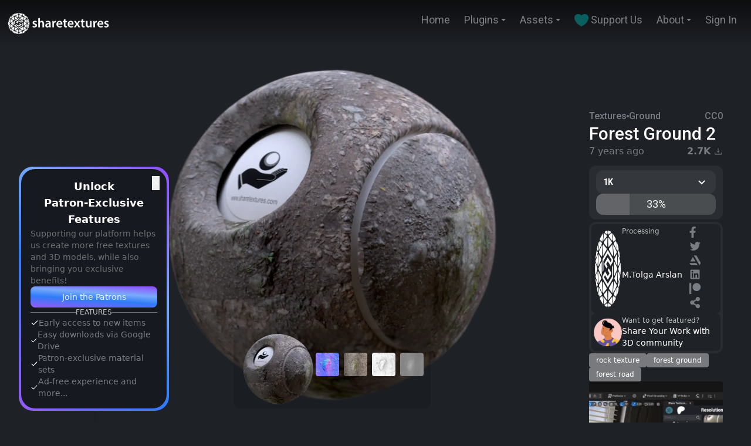

--- FILE ---
content_type: text/html; charset=utf-8
request_url: https://www.sharetextures.com/textures/ground/forest-2
body_size: 12194
content:
<!DOCTYPE html><html lang="en"><head><meta charSet="utf-8"/><meta name="viewport" content="width=device-width"/><link rel="icon" type="image/png" href="/favicon.png"/><link rel="apple-touch-icon" sizes="57x57" href="/apple-touch-icon.png"/><meta name="tex1:display-name" content="ShareTextures Free CC0 Textures &amp; Models"/><meta name="tex1:display-domain" content="Sharetextures.com"/><meta name="tex1:patreon" content="sharetextures"/><meta name="tex1:twitter" content="ShareTextures"/><meta name="tex1:instagram" content="ShareTextures"/><meta name="tex1:icon" content="https://www.sharetextures.com/favicon.png"/><meta name="tex1:logo" content="https://www.sharetextures.com/logo.png"/><meta name="theme-color" content="#1E2126"/><meta name="google-site-verification" content="pEx5wXzdnkT8WGmgR0jveIzWgGoMa5dDQH43DR26atY"/><meta name="p:domain_verify" content="ca6d3d206f37b699b7d6913f06cbe224"/><meta name="yandex-verification" content="8e95dabc546aaf58"/><meta property="fb:pages" content="334656700691999"/><meta property="og:site_name" content="ShareTextures.com"/><meta property="og:locale" content="en_US"/><meta name="robots" content="max-image-preview:large"/><link rel="alternate" type="application/rss+xml" href="https://www.sharetextures.com/feed"/><script type="application/ld+json">{"@context":"http://schema.org","@type":"Organization","legalName":"ShareTextures.com","slogan":"Free PBR and CC0 Textures & Models","foundingDate":"2018-10-01","url":"https://www.sharetextures.com","contactPoint":[{"@type":"ContactPoint","email":"info@sharetextures.com","contactType":"e-mail","url":"https://www.sharetextures.com/about"}],"logo":"https://www.sharetextures.com/logo.png","sameAs":["https://www.facebook.com/sharetexture","https://www.patreon.com/sharetextures","https://www.twitter.com/sharetextures","https://www.youtube.com/channel/UCAZr-dcqxnZo_7Iu991AnMw","https://www.reddit.com/user/ShareTexture"]}</script><script type="application/ld+json">{"@context":"http://schema.org","@type":"WebSite","url":"https://www.sharetextures.com","potentialAction":{"@type":"SearchAction","target":"https://www.sharetextures.com/assets?q={search_term_string}","query-input":"required name=search_term_string"}}</script><link rel="canonical" href="https://www.sharetextures.com/textures/ground/forest-2"/><title>Forest Ground 2 | Ground Textures</title><meta name="title" content="Forest Ground 2 | Free Ground Textures | CC0 Textures"/><meta name="description" content="Free CC0 forest ground textures. You can use these texture on Sketchup 3dsmax Blender Cinema 4D Lumion. All textures have pbr maps."/><meta name="keywords" content="rock texture,forest ground,forest road"/><meta name="author" content="M.Tolga Arslan"/><meta name="tex1:type" content="pbr-approximated"/><meta name="tex1:license" content="CC0"/><meta name="tex1:resolution" content="4096"/><meta name="tex1:release-date" content="2019-05-06T00:00:00.000Z"/><meta name="tex1:tags" content="rock texture,forest ground,forest road"/><meta name="tex1:preview-image" content="https://images.sharetextures.com/u/forest_2-min.webp"/><meta property="og:image" content="https://images.sharetextures.com/u/forest_2-min.webp"/><meta property="og:image:width" content="400"/><meta property="og:image:height" content="400"/><meta property="og:image:alt" content=""/><meta property="og:type" content="product"/><meta property="og:title" content="Forest Ground 2 | Ground Textures"/><meta property="og:url" content="https://www.sharetextures.com/textures/ground/forest-2"/><meta property="og:description" content="Free CC0 forest ground textures. You can use these texture on Sketchup 3dsmax Blender Cinema 4D Lumion. All textures have pbr maps."/><script type="application/ld+json">{"@context":"https://schema.org","@type":"ImageObject","@id":"https://www.sharetextures.com/textures/ground/forest-2#preview-image","url":"https://www.sharetextures.com/textures/ground/forest-2","contentUrl":"https://images.sharetextures.com/u/forest_2.webp","name":"Forest Ground 2","description":"Free CC0 forest ground textures. You can use these texture on Sketchup 3dsmax Blender Cinema 4D Lumion. All textures have pbr maps.","datePublished":"2022-09-28","license":"https://www.sharetextures.com/p/license","acquireLicensePage":"https://www.sharetextures.com/p/license","creditText":"ShareTextures.com","copyrightNotice":"© ShareTextures","creator":{"@type":"Organization","name":"ShareTextures","url":"https://www.sharetextures.com"},"author":{"@type":"Organization","name":"ShareTextures"},"representativeOfPage":true,"isPartOf":{"@type":"WebPage","@id":"https://www.sharetextures.com/textures/ground/forest-2"}}</script><script type="application/ld+json">{"@context":"https://schema.org","@type":"CreativeWork","@id":"https://www.sharetextures.com/textures/ground/forest-2#creativework","name":"Forest Ground 2","image":"https://images.sharetextures.com/u/forest_2.webp","keywords":"rock texture, forest ground, forest road","datePublished":"2022-09-28","dateModified":"2026-01-23","license":"https://www.sharetextures.com/p/license","creator":{"@type":"Organization","name":"ShareTextures","url":"https://www.sharetextures.com"},"publisher":{"@type":"Organization","name":"ShareTextures"},"mainEntityOfPage":{"@type":"WebPage","@id":"https://www.sharetextures.com/textures/ground/forest-2"}}</script><script type="application/ld+json">{"@context":"https://schema.org","@type":"BreadcrumbList","@id":"https://www.sharetextures.com/textures/ground/forest-2#breadcrumb","itemListElement":[{"@type":"ListItem","position":1,"item":{"@id":"https://www.sharetextures.com","name":"Free Textures & Models"}},{"@type":"ListItem","position":2,"item":{"@id":"https://www.sharetextures.com/textures","name":"Free Textures"}},{"@type":"ListItem","position":3,"item":{"@id":"https://www.sharetextures.com/textures/ground","name":"Ground Textures"}},{"@type":"ListItem","position":4,"item":{"@id":"https://www.sharetextures.com/textures/ground/forest-2","name":"Forest Ground 2"}}]}</script><link rel="preload" as="image" imageSrcSet="/_next/image?url=https%3A%2F%2Fimages.sharetextures.com%2Fu%2Fforest_2.webp&amp;w=512&amp;q=75 512w, /_next/image?url=https%3A%2F%2Fimages.sharetextures.com%2Fu%2Fforest_2.webp&amp;w=640&amp;q=75 640w, /_next/image?url=https%3A%2F%2Fimages.sharetextures.com%2Fu%2Fforest_2.webp&amp;w=750&amp;q=75 750w, /_next/image?url=https%3A%2F%2Fimages.sharetextures.com%2Fu%2Fforest_2.webp&amp;w=828&amp;q=75 828w, /_next/image?url=https%3A%2F%2Fimages.sharetextures.com%2Fu%2Fforest_2.webp&amp;w=1080&amp;q=75 1080w, /_next/image?url=https%3A%2F%2Fimages.sharetextures.com%2Fu%2Fforest_2.webp&amp;w=1280&amp;q=75 1280w" imageSizes="(max-width: 768px) 100vw, (max-width: 1200px) 75vw, 1280px" fetchpriority="high"/><link rel="preload" as="image" imageSrcSet="/_next/image?url=https%3A%2F%2Fimages.sharetextures.com%2Fu%2Fforest_2-min.webp&amp;w=128&amp;q=75 1x, /_next/image?url=https%3A%2F%2Fimages.sharetextures.com%2Fu%2Fforest_2-min.webp&amp;w=256&amp;q=75 2x" fetchpriority="high"/><meta name="next-head-count" content="47"/><link rel="preconnect" href="https://images.sharetextures.com"/><link rel="dns-prefetch" href="https://pagead2.googlesyndication.com"/><link rel="dns-prefetch" href="https://www.googletagmanager.com"/><link rel="preload" href="/_next/static/media/47cbc4e2adbc5db9-s.p.woff2" as="font" type="font/woff2" crossorigin="anonymous" data-next-font="size-adjust"/><link rel="preload" href="/_next/static/css/a07052c66b97c56e.css" as="style"/><link rel="stylesheet" href="/_next/static/css/a07052c66b97c56e.css" data-n-g=""/><noscript data-n-css=""></noscript><script defer="" nomodule="" src="/_next/static/chunks/polyfills-42372ed130431b0a.js"></script><script src="/_next/static/chunks/webpack-59c5c889f52620d6.js" defer=""></script><script src="/_next/static/chunks/framework-64ad27b21261a9ce.js" defer=""></script><script src="/_next/static/chunks/main-61c7980c1f091c13.js" defer=""></script><script src="/_next/static/chunks/pages/_app-d81d5924690f53c7.js" defer=""></script><script src="/_next/static/chunks/61-8a649f57ddc679b7.js" defer=""></script><script src="/_next/static/chunks/211-0bbcdb2ce8cc90e4.js" defer=""></script><script src="/_next/static/chunks/82-22ca8cb10af99caf.js" defer=""></script><script src="/_next/static/chunks/811-c19ffe5b8c8fe0a3.js" defer=""></script><script src="/_next/static/chunks/pages/%5Btype%5D/%5Bcategory%5D/%5BitemSlug%5D-3583a86b3d7ba251.js" defer=""></script><script src="/_next/static/k9MqpkHB3_jsZHqgC14l5/_buildManifest.js" defer=""></script><script src="/_next/static/k9MqpkHB3_jsZHqgC14l5/_ssgManifest.js" defer=""></script></head><body><div id="__next"><main class="__variable_0cb770"><div class="flex flex-col justify-between w-full min-h-screen box-border"><div class="flex justify-center items-start w-full py-5 fixed z-50 transition-all duration-500 ease-in-out bg-defaults-gray-950" style="--header-gradient-start:rgba(0, 0, 0, 0.58);background:linear-gradient(180deg, var(--header-gradient-start) 0%, rgba(0, 0, 0, 0) 100%)"><div class="flex w-full px-3 justify-between items-start text-white"><a href="/"><div class="cursor-pointer select-none"><img alt="Logo of sharetextures" loading="lazy" width="178" height="40" decoding="async" data-nimg="1" style="color:transparent;max-width:100%;height:auto" srcSet="/_next/image?url=%2Flogo.webp&amp;w=256&amp;q=75 1x, /_next/image?url=%2Flogo.webp&amp;w=384&amp;q=75 2x" src="/_next/image?url=%2Flogo.webp&amp;w=384&amp;q=75"/></div></a><div class="flex lg:hidden relative z-20"><div aria-hidden="true" class="absolute z-40 top-0 right-0 flex justify-center items-center select-none cursor-pointer w-16 h-16 rounded-2xl bg-defaults-white backdrop-blur bg-opacity-30"><svg width="32" height="32" fill="none" xmlns="http://www.w3.org/2000/svg" viewBox="0 0 64 64"><path fill-rule="evenodd" clip-rule="evenodd" d="M9.6 22.4a3.2 3.2 0 0 1 3.2-3.2h38.4a3.2 3.2 0 1 1 0 6.4H12.8a3.2 3.2 0 0 1-3.2-3.2ZM9.6 41.6a3.2 3.2 0 0 1 3.2-3.2h38.4a3.2 3.2 0 1 1 0 6.4H12.8a3.2 3.2 0 0 1-3.2-3.2Z" fill="#fff"></path></svg></div></div></div></div><div class="w-full h-full box-border flex flex-col justify-center items-center py-24"><div class="flex pr-8 w-full flex-col lg:flex-row gap-16"><div class="flex-col h-screen min-w-[160px] max-w-[320px] px-8 justify-between hidden lg:block bg-white shadow-md"><div class="fixed w-[160px] bottom-5 z-20 hidden lg:block"><div class="w-64 p-[4px] rounded-3xl flex flex-col bg-[linear-gradient(45deg,#975af4,#2f7cf8_40%,#78aafa_65%,#934cff_100%)] relative"><button class="absolute top-4 right-4 text-defaults-white/70 hover:text-defaults-gray-300">✕</button><div class="bg-[#161a20] rounded-3xl p-4 flex flex-col gap-3 text-middle text-gray-400 text-sm"><p class="text-defaults-white font-semibold text-center text-lg">Unlock <br/>Patron-Exclusive Features</p><p class="text-defaults-gray-400 text-sm">Supporting our platform helps us create more free textures and 3D models, while also bringing you exclusive benefits!</p><a href="https://www.patreon.com/join/sharetextures" target="_blank" rel="noopener noreferrer"><button class="w-full py-2 rounded-lg font-medium shadow-inner text-defaults-white/90 bg-[linear-gradient(4deg,#975af4,#2f7cf8_40%,#78aafa_65%,#934cff_100%)] hover:text-defaults-white hover:scale-105 transition-transform duration-200">Join the Patrons</button></a><div class="flex items-center gap-2 text-defaults-gray-500 text-xs"><div class="flex-1 h-px bg-defaults-gray-500/50"></div><span>FEATURES</span><div class="flex-1 h-px bg-defaults-gray-500/50"></div></div><div class="flex flex-col gap-2 text-defaults-gray-300"><div class="flex items-center gap-2"><svg width="64" height="64" viewBox="0 0 24 24" fill="none" xmlns="http://www.w3.org/2000/svg" stroke="#fff" class="w-3.5 h-3.5 text-defaults-white"><path d="M4 12.611 8.923 17.5 20 6.5" stroke-width="2" stroke-linecap="round" stroke-linejoin="round"></path></svg><span class="text-sm">Early access to new items</span></div><div class="flex items-center gap-2"><svg width="64" height="64" viewBox="0 0 24 24" fill="none" xmlns="http://www.w3.org/2000/svg" stroke="#fff" class="w-3.5 h-3.5 text-defaults-white"><path d="M4 12.611 8.923 17.5 20 6.5" stroke-width="2" stroke-linecap="round" stroke-linejoin="round"></path></svg><span class="text-sm">Easy downloads via Google Drive</span></div><div class="flex items-center gap-2"><svg width="64" height="64" viewBox="0 0 24 24" fill="none" xmlns="http://www.w3.org/2000/svg" stroke="#fff" class="w-3.5 h-3.5 text-defaults-white"><path d="M4 12.611 8.923 17.5 20 6.5" stroke-width="2" stroke-linecap="round" stroke-linejoin="round"></path></svg><span class="text-sm">Patron-exclusive material sets</span></div><div class="flex items-center gap-2"><svg width="64" height="64" viewBox="0 0 24 24" fill="none" xmlns="http://www.w3.org/2000/svg" stroke="#fff" class="w-3.5 h-3.5 text-defaults-white"><path d="M4 12.611 8.923 17.5 20 6.5" stroke-width="2" stroke-linecap="round" stroke-linejoin="round"></path></svg><span class="text-sm">Ad-free experience and more...</span></div></div></div></div></div></div><div class="flex flex-col w-full ease-in-out transition-all duration-300"><div class="flex flex-col xl:grid xl:grid-cols-8 gap-4 w-full"><div class="col-start-1 ease-in-out transition-all duration-300 col-end-7"><div class="w-full box-border h-fit ease-in-out transition-all duration-300 select-none " style="top:auto;left:auto;right:auto;bottom:auto"><div class="relative block w-full h-[calc(100vh-7.5rem)]"><div class="flex items-center justify-center relative bg-[#1E2126] box-border w-full h-full rounded-lg overflow-hidden"><div style="width:100%;height:100%" class="block absolute top-0 left-0 right-0 bottom-0"><img alt="Alternative Gallery Image" fetchpriority="high" decoding="async" data-nimg="fill" style="position:absolute;height:100%;width:100%;left:0;top:0;right:0;bottom:0;object-fit:contain;object-position:center;color:transparent" sizes="(max-width: 768px) 100vw, (max-width: 1200px) 75vw, 1280px" srcSet="/_next/image?url=https%3A%2F%2Fimages.sharetextures.com%2Fu%2Fforest_2.webp&amp;w=512&amp;q=75 512w, /_next/image?url=https%3A%2F%2Fimages.sharetextures.com%2Fu%2Fforest_2.webp&amp;w=640&amp;q=75 640w, /_next/image?url=https%3A%2F%2Fimages.sharetextures.com%2Fu%2Fforest_2.webp&amp;w=750&amp;q=75 750w, /_next/image?url=https%3A%2F%2Fimages.sharetextures.com%2Fu%2Fforest_2.webp&amp;w=828&amp;q=75 828w, /_next/image?url=https%3A%2F%2Fimages.sharetextures.com%2Fu%2Fforest_2.webp&amp;w=1080&amp;q=75 1080w, /_next/image?url=https%3A%2F%2Fimages.sharetextures.com%2Fu%2Fforest_2.webp&amp;w=1280&amp;q=75 1280w" src="/_next/image?url=https%3A%2F%2Fimages.sharetextures.com%2Fu%2Fforest_2.webp&amp;w=1280&amp;q=75"/></div><div class="flex flex-col absolute justify-center items-center bottom-0 w-fit gap-1"><div class="flex py-1 px-3 rounded-xl justify-center items-center box-border bg-defaults-black backdrop-blur-[1px] hover:backdrop-blur-sm bg-opacity-10 hover:bg-opacity-30 ease-in-out transition-all duration-300"><div class="flex justify-center items-center gap-4 flex-wrap"><div class="flex gap-2"><div class="flex justify-center items-center"><img alt="Main Preview Image" fetchpriority="high" width="110" height="110" decoding="async" data-nimg="1" class="block w-fit rounded cursor-pointer h-[110px]" style="color:transparent;max-width:100%;height:auto" srcSet="/_next/image?url=https%3A%2F%2Fimages.sharetextures.com%2Fu%2Fforest_2-min.webp&amp;w=128&amp;q=75 1x, /_next/image?url=https%3A%2F%2Fimages.sharetextures.com%2Fu%2Fforest_2-min.webp&amp;w=256&amp;q=75 2x" src="/_next/image?url=https%3A%2F%2Fimages.sharetextures.com%2Fu%2Fforest_2-min.webp&amp;w=256&amp;q=75"/></div></div><div class="grid grid-cols-4 gap-2"><img alt="PBR Map or UV Map" loading="lazy" width="40" height="40" decoding="async" data-nimg="1" class="mb-[15px] rounded cursor-pointer" style="color:transparent;max-width:100%;height:auto;object-fit:cover" srcSet="/_next/image?url=https%3A%2F%2Fimages.sharetextures.com%2Fu%2Fforest_2_normal-min.webp&amp;w=128&amp;q=75 1x" src="/_next/image?url=https%3A%2F%2Fimages.sharetextures.com%2Fu%2Fforest_2_normal-min.webp&amp;w=128&amp;q=75"/><img alt="PBR Map or UV Map" loading="lazy" width="40" height="40" decoding="async" data-nimg="1" class="mb-[15px] rounded cursor-pointer" style="color:transparent;max-width:100%;height:auto;object-fit:cover" srcSet="/_next/image?url=https%3A%2F%2Fimages.sharetextures.com%2Fu%2Fforest_2_albedo-min.webp&amp;w=128&amp;q=75 1x" src="/_next/image?url=https%3A%2F%2Fimages.sharetextures.com%2Fu%2Fforest_2_albedo-min.webp&amp;w=128&amp;q=75"/><img alt="PBR Map or UV Map" loading="lazy" width="40" height="40" decoding="async" data-nimg="1" class="mb-[15px] rounded cursor-pointer" style="color:transparent;max-width:100%;height:auto;object-fit:cover" srcSet="/_next/image?url=https%3A%2F%2Fimages.sharetextures.com%2Fu%2Fforest_2_ao-min.webp&amp;w=128&amp;q=75 1x" src="/_next/image?url=https%3A%2F%2Fimages.sharetextures.com%2Fu%2Fforest_2_ao-min.webp&amp;w=128&amp;q=75"/><img alt="PBR Map or UV Map" loading="lazy" width="40" height="40" decoding="async" data-nimg="1" class="mb-[15px] rounded cursor-pointer" style="color:transparent;max-width:100%;height:auto;object-fit:cover" srcSet="/_next/image?url=https%3A%2F%2Fimages.sharetextures.com%2Fu%2Fforest_2_height-min.webp&amp;w=128&amp;q=75 1x" src="/_next/image?url=https%3A%2F%2Fimages.sharetextures.com%2Fu%2Fforest_2_height-min.webp&amp;w=128&amp;q=75"/></div></div></div></div><div class="absolute top-5 flex flex-col gap-2"></div></div></div></div></div><div class=" flex flex-col gap-3 col-start-7 col-end-9 w-full px-4"><div class="flex flex-col w-full gap-1.5"><div class="h-[90px] max-h-[120px] pb-4 max-w-[400px] justify-center hidden lg:block"></div><div class="flex w-full justify-between items-center font-roboto font-medium text-defaults-gray-300"><div class="flex gap-1.5 items-center"><a class="cursor-pointer hover:underline" href="/textures"><span>Textures</span></a><div class="w-1 h-1 rounded-full bg-defaults-gray-300"></div><a class="cursor-pointer hover:underline" href="/textures/ground"><span>Ground</span></a></div><div class="flex hover:text-defaults-cyan-500 hover:underline"><a href="/p/terms">CC0</a></div></div><div class="text-defaults-white font-lato font-medium text-3xl w-full"><h1>Forest Ground 2</h1></div><div class="flex w-full justify-between flex-wrap text-defaults-gray-300 items-center"><div class="font-medium"><span>7 years ago</span></div><div class="flex gap-1.5 items-center"><div class="flex items-center"><p><b>2.7K</b> </p><svg width="16" height="16" fill="none" xmlns="http://www.w3.org/2000/svg" viewBox="0 0 64 64"><path d="M31.606 41.313a.498.498 0 0 0 .788 0l7-8.857A.499.499 0 0 0 39 31.65h-4.631V10.5c0-.275-.225-.5-.5-.5h-3.75c-.275 0-.5.225-.5.5v21.144H25a.499.499 0 0 0-.394.806l7 8.862Zm23.269-2.188h-3.75c-.275 0-.5.225-.5.5v9.625h-37.25v-9.625c0-.275-.225-.5-.5-.5h-3.75c-.275 0-.5.225-.5.5V52c0 1.106.894 2 2 2h42.75c1.106 0 2-.894 2-2V39.625c0-.275-.225-.5-.5-.5Z" fill="#787C83"></path></svg></div></div></div><div class="flex flex-wrap p-2 px-3 mt-3 gap-3 rounded-xl w-full bg-defaults-gray-800 text-defaults-white font-roboto text-lg h-full"><div class="w-full"><div class="flex relative justify-center text-sm items-center transition-all duration-300 ease-in-out text-defaults-white font-lato select-none w-full lg:w-auto h-full items-start relative bg-defaults-gray-600 rounded-xl hover:rounded hover:bg-defaults-gray-700" style="min-width:1.5px"><div aria-hidden="true" class="flex w-full justify-between items-center gap-3 font-semibold py-2 px-3 cursor-pointer"><span>Please select</span><div class="transition-all duration-500 ease-in-out transform rotate-0"><svg width="24" height="24" fill="currentColor" xmlns="http://www.w3.org/2000/svg" viewBox="0 0 64 64"><path d="M43.448 24.781 32 36.23 20.552 24.781l-3.77 3.77L32 43.772l15.219-15.22-3.771-3.77Z"></path></svg></div></div></div></div></div></div><div class="flex flex-col gap-1 mt-1 text-defaults-white"><div class="flex flex-col w-auto p-1 rounded-xl gap-2 bg-defaults-gray-800"><div class="cursor-pointer"><div class="flex flex-row p-1 bg-defaults-gray-950 rounded-lg group-hover:opacity-0 transition-all ease-in-out duration-300 hover:bg-defaults-gray-900"><div class="flex flex-row grow gap-4"><div class="flex flex-none relative"><img alt="" loading="lazy" width="48" height="48" decoding="async" data-nimg="1" class="rounded-lg" style="color:transparent" srcSet="/_next/image?url=https%3A%2F%2Fimages.sharetextures.com%2Fu%2F0ed9ee1c-f884-4cd7-aabb-efc96d0336e9.webp&amp;w=128&amp;q=75 1x" src="/_next/image?url=https%3A%2F%2Fimages.sharetextures.com%2Fu%2F0ed9ee1c-f884-4cd7-aabb-efc96d0336e9.webp&amp;w=128&amp;q=75"/></div><div class="flex flex-col"><div class="flex h-full text-xs font-medium opacity-70"><span>Processing</span></div><div class="flex h-full xl:text-sm"><span>M.Tolga Arslan</span></div></div><div class="flex-1 items-end hidden lg:block content-center grow text-defaults-gray-300 justify-items-end leading-7"><div class="flex flex-wrap mx-2 space-x-1"><a href="https://www.facebook.com/sharetexture" target="_blank" rel="noopener noreferrer" aria-label="Facebook"><svg width="64" height="64" fill="#fff" xmlns="http://www.w3.org/2000/svg" class="w-6 h-6 transition-transform transform hover:scale-110" viewBox="0 0 80 80"><path d="m46.892 36 1.778-11.582H37.556v-7.516c0-3.168 1.552-6.258 6.53-6.258h5.052V.784S44.554.002 40.17.002c-9.152 0-15.134 5.548-15.134 15.59v8.828H14.862v11.582h10.174v28h12.52v-28L46.892 36Z" fill="currentColor"></path></svg></a><a href="https://x.com/sharetextures" target="_blank" rel="noopener noreferrer" aria-label="Twitter"><svg width="64" height="64" fill="currentColor" xmlns="http://www.w3.org/2000/svg" class="w-6 h-6 transition-transform transform hover:scale-110" viewBox="0 0 80 80"><path d="M63.048 13.165a24.877 24.877 0 0 1-7.133 1.955 12.453 12.453 0 0 0 5.461-6.875 24.798 24.798 0 0 1-7.888 3.014A12.427 12.427 0 0 0 32.32 22.592 35.277 35.277 0 0 1 6.715 9.611a12.417 12.417 0 0 0-1.68 6.245 12.426 12.426 0 0 0 5.525 10.341 12.392 12.392 0 0 1-5.627-1.554v.16A12.427 12.427 0 0 0 14.9 36.984c-1.83.495-3.749.568-5.61.213a12.43 12.43 0 0 0 11.604 8.624 24.928 24.928 0 0 1-15.429 5.32c-.99 0-1.981-.057-2.965-.173a35.133 35.133 0 0 0 19.04 5.581c22.853 0 35.346-18.928 35.346-35.344 0-.533-.013-1.072-.037-1.605a25.254 25.254 0 0 0 6.195-6.427l.005-.008Z"></path></svg></a><a href="https://www.artstation.com/sharetextures" target="_blank" rel="noopener noreferrer" aria-label="Artstation"><svg width="64" height="64" fill="currentColor" xmlns="http://www.w3.org/2000/svg" class="w-6 h-6 transition-transform transform hover:scale-110" viewBox="0 0 80 80"><path d="m0 47.26 5.406 9.344a6.46 6.46 0 0 0 5.77 3.562h35.886L39.614 47.26zm64 .062a6.5 6.5 0 0 0-1.032-3.5L41.936 7.27a6.46 6.46 0 0 0-5.708-3.438H25.114l32.48 56.27 5.126-8.864c1-1.698 1.282-2.448 1.282-3.916zm-29.678-9.228-14.51-25.136-14.52 25.136z"></path></svg></a><a href="https://www.linkedin.com/in/mtolgaarslan/" target="_blank" rel="noopener noreferrer" aria-label="LinkedIn"><svg width="64" height="64" fill="currentColor" xmlns="http://www.w3.org/2000/svg" class="w-6 h-6 transition-transform transform hover:scale-110" viewBox="0 0 80 80"><path d="M54.205 5.332a4.454 4.454 0 0 1 4.453 4.453v44.42a4.453 4.453 0 0 1-4.453 4.452H9.785a4.453 4.453 0 0 1-4.453-4.452V9.785a4.457 4.457 0 0 1 4.453-4.453zM41.378 25.329c-3.786 0-6.372 1.672-7.527 3.615l-.189.347v-3.628h-7.221v25.551h7.775V38.837c0-4.149 1.528-6.786 5.199-6.786 2.533 0 3.597 2.24 3.682 6.231l.008.555v12.377h7.775V37.102c0-7.617-1.821-11.771-9.503-11.771m-20.493 0H13.11v25.551h7.775zM16.997 12a4.999 4.999 0 1 0 0 9.998 4.999 4.999 0 0 0 0-9.998"></path></svg></a><a href="https://patreon.com/sharetextures" target="_blank" rel="noopener noreferrer" aria-label="Patreon"><svg width="64" height="64" fill="currentColor" xmlns="http://www.w3.org/2000/svg" class="w-6 h-6 transition-transform transform hover:scale-110" viewBox="0 0 80 80"><path d="M41 47c12.703 0 23-10.297 23-23S53.703 1 41 1 18 11.297 18 24s10.297 23 23 23ZM0 1h11v62H0V1Z"></path></svg></a><a href="http://mtolgaarslan.com/" target="_blank" rel="noopener noreferrer" aria-label="Website"><svg width="64" height="64" fill="currentColor" xmlns="http://www.w3.org/2000/svg" class="w-6 h-6 transition-transform transform hover:scale-110" viewBox="0 0 80 80"><path d="M48 40a12 12 0 0 0-8 3.2L27.2 36c.4-1.2.8-2.8.8-4s-.4-2.8-.8-4L40 20.8A11.9 11.9 0 0 0 60 12c0-6.8-5.2-12-12-12S36 5.2 36 12v2l-14 7.6A12 12 0 0 0 4 32c0 6.4 5.6 12 12 12a15 15 0 0 0 6-1.6L36 50v2c0 6.8 5.2 12 12 12s12-5.2 12-12-5.2-12-12-12"></path></svg></a></div></div></div></div></div><div class="flex flex-row p-1 bg-defaults-gray-950 rounded-lg cursor-pointer hover:bg-main-green transition-all duration-200"><div class="flex flex-row grow gap-4 items-center group-hover:opacity-0 transition-all ease-in-out duration-300 hover:bg-defaults-gray-900"><div class="flex flex-none relative"><img alt="Invite Author" loading="lazy" width="48" height="48" decoding="async" data-nimg="1" class="rounded-lg" style="color:transparent" srcSet="/_next/image?url=%2Fimages%2Fdummy-author.png&amp;w=128&amp;q=75 1x" src="/_next/image?url=%2Fimages%2Fdummy-author.png&amp;w=128&amp;q=75"/></div><div class="flex flex-col"><div class="text-xs font-medium opacity-70">Want to get featured?</div><div class="xl:text-sm text-defaults-gray-50">Share Your Work with 3D community</div></div></div></div></div></div><div class="flex flex-wrap gap-4 text-defaults-white"><a class="transition-all ease-in-out duration-300 text-xs bg-defaults-white bg-opacity-40 hover:bg-opacity-60 rounded px-3 py-1 font-medium cursor-pointer" href="/tag/rock-texture"><span>rock texture</span></a><a class="transition-all ease-in-out duration-300 text-xs bg-defaults-white bg-opacity-40 hover:bg-opacity-60 rounded px-3 py-1 font-medium cursor-pointer" href="/tag/forest-ground"><span>forest ground</span></a><a class="transition-all ease-in-out duration-300 text-xs bg-defaults-white bg-opacity-40 hover:bg-opacity-60 rounded px-3 py-1 font-medium cursor-pointer" href="/tag/forest-road"><span>forest road</span></a></div><div class="hidden lg:flex justify-center overflow-hidden max-w-350 max-h-350 items-center"><div class="relative w-[350px] h-[350px]"><a href="https://www.patreon.com/join/sharetextures" target="_top" rel="sponsored" id="6" class="block w-full h-full"><img class="w-full h-full object-cover rounded cursor-pointer" src="/images/patreon.webp" alt="Patreon ShareTextures" title="Patreon ShareTextures" width="350" height="350" loading="lazy"/></a></div></div><div class="text-defaults-gray-300 mb-4"><p>Free CC0 forest ground textures. You can use these texture on Sketchup 3dsmax Blender Cinema 4D Lumion. All textures have pbr maps.</p></div></div></div><div class="w-full mt-8"></div></div></div></div><div class="flex flex-col"><div class="w-full flex px-10 py-7 gap-3 flex-col justify-center items-center text-defaults-white bg-dark-bg-main"><div class="flex flex-wrap w-full px-4 py-2 gap-4 justify-center items-center font-lato text-lg font-medium"><a class="flex gap-4 justify-center items-center select-none" href="/"><span class="transition transition-all duration-400 ease-in-out cursor-pointer text-defaults-gray-400 hover:text-defaults-gray-200"><span>Home</span></span><div class="w-1.5 h-1.5 rounded-full bg-defaults-gray-400"></div></a><a class="flex gap-4 justify-center items-center select-none" href="/assets"><span class="transition transition-all duration-400 ease-in-out cursor-pointer text-defaults-gray-400 hover:text-defaults-gray-200"><span>Assets</span></span><div class="w-1.5 h-1.5 rounded-full bg-defaults-gray-400"></div></a><a class="flex gap-4 justify-center items-center select-none" href="/textures"><span class="transition transition-all duration-400 ease-in-out cursor-pointer text-defaults-gray-400 hover:text-defaults-gray-200"><span>Textures</span></span><div class="w-1.5 h-1.5 rounded-full bg-defaults-gray-400"></div></a><a class="flex gap-4 justify-center items-center select-none" href="/models"><span class="transition transition-all duration-400 ease-in-out cursor-pointer text-defaults-gray-400 hover:text-defaults-gray-200"><span>3D Models</span></span><div class="w-1.5 h-1.5 rounded-full bg-defaults-gray-400"></div></a><a class="flex gap-4 justify-center items-center select-none" href="/blog"><span class="transition transition-all duration-400 ease-in-out cursor-pointer text-defaults-gray-400 hover:text-defaults-gray-200"><span>Blog</span></span><div class="w-1.5 h-1.5 rounded-full bg-defaults-gray-400"></div></a><a class="flex gap-4 justify-center items-center select-none" href="/tags"><span class="transition transition-all duration-400 ease-in-out cursor-pointer text-defaults-gray-400 hover:text-defaults-gray-200"><span>Tags</span></span><div class="w-1.5 h-1.5 rounded-full bg-defaults-gray-400"></div></a><a class="flex gap-4 justify-center items-center select-none" href="/plugins"><span class="transition transition-all duration-400 ease-in-out cursor-pointer text-defaults-gray-400 hover:text-defaults-gray-200"><span>Plugins</span></span><div class="w-1.5 h-1.5 rounded-full bg-defaults-gray-400"></div></a><a class="flex gap-4 justify-center items-center select-none" href="/plugins/blender"><span class="transition transition-all duration-400 ease-in-out cursor-pointer text-defaults-gray-400 hover:text-defaults-gray-200"><span>Blender</span></span><div class="w-1.5 h-1.5 rounded-full bg-defaults-gray-400"></div></a><a class="flex gap-4 justify-center items-center select-none" href="/plugins/unreal-engine"><span class="transition transition-all duration-400 ease-in-out cursor-pointer text-defaults-gray-400 hover:text-defaults-gray-200"><span>Unreal Engine</span></span><div class="w-1.5 h-1.5 rounded-full bg-defaults-gray-400"></div></a><a class="flex gap-4 justify-center items-center select-none" href="/p/license"><span class="transition transition-all duration-400 ease-in-out cursor-pointer text-defaults-gray-400 hover:text-defaults-gray-200"><span>License</span></span><div class="w-1.5 h-1.5 rounded-full bg-defaults-gray-400"></div></a><a class="flex gap-4 justify-center items-center select-none" href="/p/terms"><span class="transition transition-all duration-400 ease-in-out cursor-pointer text-defaults-gray-400 hover:text-defaults-gray-200"><span>Terms of Service</span></span></a></div></div></div></div></main></div><script id="__NEXT_DATA__" type="application/json">{"props":{"pageProps":{"itemTypes":{"success":true,"data":{"typeBySlug":{"textures":{"_id":"63334c7b180bb34fa67996e4","name":"Textures","slug":"textures","image":{"_id":"633f50dda12a7bc287ab231c","originalObjectKey":"u/431fc3cb-7b07-4b71-8935-da715a4e3309.webp","thumbObjectKey":"u/26b97229-0269-41a8-a923-769e2854ffd1.webp","alt":"free textures","createdAt":"2022-10-06T22:04:13.166Z","updatedAt":"2022-10-06T22:04:13.166Z"},"itemCount":1732},"atlases":{"_id":"63342c17f4e541e952696825","name":"Atlases","slug":"atlases","image":{"_id":"68d514275398911537a8e01e","originalObjectKey":"u/2c06e91f-431c-4a70-8753-1736748728d7.webp","thumbObjectKey":null,"alt":"free atlas archives","createdAt":"2025-09-25T10:06:31.274Z","updatedAt":"2025-09-25T10:06:31.274Z"},"itemCount":63},"models":{"_id":"63340296f4e541e9526965f9","name":"Models","slug":"models","image":{"_id":"64f80a79ebdaecf5ae9b951d","originalObjectKey":"u/b2f25ff9-599f-40a3-9e5d-14569b130741.webp","thumbObjectKey":"u/d3e26b7b-ec37-4e53-a1f9-9cb7f7ec2a03.webp","alt":"free 3d models by sharetextures","createdAt":"2023-09-06T05:13:29.843Z","updatedAt":"2023-09-06T05:13:29.843Z"},"itemCount":351},"products":{"_id":"656a5175ed83091851c4e665","name":"Products","slug":"products","image":{"_id":"656a5175ed83091851c4e663","originalObjectKey":"u/9732847a-31a1-4dc0-92ee-196e641a42c4.webp","thumbObjectKey":"u/5564bc47-a1b6-4af8-a2b9-0c8aefb6dfcc.webp","alt":"our stores","createdAt":"2023-12-01T21:34:45.077Z","updatedAt":"2023-12-01T21:34:45.077Z"},"itemCount":27}},"typeByPath":{"/textures":{"_id":"63334c7b180bb34fa67996e4","name":"Textures","slug":"textures","image":{"_id":"633f50dda12a7bc287ab231c","originalObjectKey":"u/431fc3cb-7b07-4b71-8935-da715a4e3309.webp","thumbObjectKey":"u/26b97229-0269-41a8-a923-769e2854ffd1.webp","alt":"free textures","createdAt":"2022-10-06T22:04:13.166Z","updatedAt":"2022-10-06T22:04:13.166Z"},"itemCount":1732},"/atlases":{"_id":"63342c17f4e541e952696825","name":"Atlases","slug":"atlases","image":{"_id":"68d514275398911537a8e01e","originalObjectKey":"u/2c06e91f-431c-4a70-8753-1736748728d7.webp","thumbObjectKey":null,"alt":"free atlas archives","createdAt":"2025-09-25T10:06:31.274Z","updatedAt":"2025-09-25T10:06:31.274Z"},"itemCount":63},"/models":{"_id":"63340296f4e541e9526965f9","name":"Models","slug":"models","image":{"_id":"64f80a79ebdaecf5ae9b951d","originalObjectKey":"u/b2f25ff9-599f-40a3-9e5d-14569b130741.webp","thumbObjectKey":"u/d3e26b7b-ec37-4e53-a1f9-9cb7f7ec2a03.webp","alt":"free 3d models by sharetextures","createdAt":"2023-09-06T05:13:29.843Z","updatedAt":"2023-09-06T05:13:29.843Z"},"itemCount":351},"/products":{"_id":"656a5175ed83091851c4e665","name":"Products","slug":"products","image":{"_id":"656a5175ed83091851c4e663","originalObjectKey":"u/9732847a-31a1-4dc0-92ee-196e641a42c4.webp","thumbObjectKey":"u/5564bc47-a1b6-4af8-a2b9-0c8aefb6dfcc.webp","alt":"our stores","createdAt":"2023-12-01T21:34:45.077Z","updatedAt":"2023-12-01T21:34:45.077Z"},"itemCount":27}},"totalItemCount":2173},"error":[]},"categories":{"success":true,"data":[{"_id":"63334dd8ea8c087ca8853728","itemType":{"_id":"63334c7b180bb34fa67996e4","name":"Textures","slug":"textures","image":{"_id":"633f50dda12a7bc287ab231c","originalObjectKey":"u/431fc3cb-7b07-4b71-8935-da715a4e3309.webp","thumbObjectKey":"u/26b97229-0269-41a8-a923-769e2854ffd1.webp","alt":"free textures","createdAt":"2022-10-06T22:04:13.166Z","updatedAt":"2022-10-06T22:04:13.166Z"},"initialText1TypeString":"textures","showInHome":true,"createdAt":"2022-09-27T19:18:19.810Z","updatedAt":"2022-10-06T22:04:13.192Z"},"slug":"fabric","name":"Fabric","image":{"_id":"633d14186d221410918b87be","originalObjectKey":"u/85fb46d6-1b8d-4874-877e-56005dbcc21e.webp","thumbObjectKey":null,"alt":"fabric textures","createdAt":"2022-10-05T05:20:24.049Z","updatedAt":"2022-10-05T05:20:24.049Z"},"url":"/textures/fabric","itemCount":295},{"_id":"633d140520228a50c64f7454","itemType":{"_id":"63334c7b180bb34fa67996e4","name":"Textures","slug":"textures","image":{"_id":"633f50dda12a7bc287ab231c","originalObjectKey":"u/431fc3cb-7b07-4b71-8935-da715a4e3309.webp","thumbObjectKey":"u/26b97229-0269-41a8-a923-769e2854ffd1.webp","alt":"free textures","createdAt":"2022-10-06T22:04:13.166Z","updatedAt":"2022-10-06T22:04:13.166Z"},"initialText1TypeString":"textures","showInHome":true,"createdAt":"2022-09-27T19:18:19.810Z","updatedAt":"2022-10-06T22:04:13.192Z"},"slug":"other","name":"Other","image":{"_id":"633d15af6d221410918b8ac0","originalObjectKey":"u/4a1e3c48-58e1-487a-b9ed-feb5b1b25491.webp","thumbObjectKey":null,"alt":"","createdAt":"2022-10-05T05:27:11.005Z","updatedAt":"2022-10-05T05:27:11.005Z"},"url":"/textures/other","itemCount":20},{"_id":"63339d0516b5fda8ac774706","itemType":{"_id":"63334c7b180bb34fa67996e4","name":"Textures","slug":"textures","image":{"_id":"633f50dda12a7bc287ab231c","originalObjectKey":"u/431fc3cb-7b07-4b71-8935-da715a4e3309.webp","thumbObjectKey":"u/26b97229-0269-41a8-a923-769e2854ffd1.webp","alt":"free textures","createdAt":"2022-10-06T22:04:13.166Z","updatedAt":"2022-10-06T22:04:13.166Z"},"initialText1TypeString":"textures","showInHome":true,"createdAt":"2022-09-27T19:18:19.810Z","updatedAt":"2022-10-06T22:04:13.192Z"},"slug":"sbsar","name":"SBSAR","image":{"_id":"633d13a020228a50c64f743e","originalObjectKey":"u/e8050439-ec53-4149-97f4-a923da08b186.webp","thumbObjectKey":"u/fa33fa2c-557f-4198-a25e-397c99348b4f.webp","alt":"sbsar files","createdAt":"2022-10-05T05:18:24.215Z","updatedAt":"2022-10-05T05:18:24.215Z"},"url":"/textures/sbsar","itemCount":6},{"_id":"6333579d0297a8626ec53550","itemType":{"_id":"63334c7b180bb34fa67996e4","name":"Textures","slug":"textures","image":{"_id":"633f50dda12a7bc287ab231c","originalObjectKey":"u/431fc3cb-7b07-4b71-8935-da715a4e3309.webp","thumbObjectKey":"u/26b97229-0269-41a8-a923-769e2854ffd1.webp","alt":"free textures","createdAt":"2022-10-06T22:04:13.166Z","updatedAt":"2022-10-06T22:04:13.166Z"},"initialText1TypeString":"textures","showInHome":true,"createdAt":"2022-09-27T19:18:19.810Z","updatedAt":"2022-10-06T22:04:13.192Z"},"slug":"ground","name":"Ground","image":{"_id":"633d197f20228a50c64f7ad8","originalObjectKey":"u/911d2956-3e9a-4495-9d51-bed5ff50fa45.webp","thumbObjectKey":null,"alt":"ground textures","createdAt":"2022-10-05T05:43:27.498Z","updatedAt":"2022-10-05T05:43:27.498Z"},"url":"/textures/ground","itemCount":58},{"_id":"6333579b7b2179d5ec516ac0","itemType":{"_id":"63334c7b180bb34fa67996e4","name":"Textures","slug":"textures","image":{"_id":"633f50dda12a7bc287ab231c","originalObjectKey":"u/431fc3cb-7b07-4b71-8935-da715a4e3309.webp","thumbObjectKey":"u/26b97229-0269-41a8-a923-769e2854ffd1.webp","alt":"free textures","createdAt":"2022-10-06T22:04:13.166Z","updatedAt":"2022-10-06T22:04:13.166Z"},"initialText1TypeString":"textures","showInHome":true,"createdAt":"2022-09-27T19:18:19.810Z","updatedAt":"2022-10-06T22:04:13.192Z"},"slug":"concrete","name":"Concrete","image":{"_id":"633d19636d221410918b8d69","originalObjectKey":"u/6747323c-010a-42b0-b54f-01ecb2b6a2c9.webp","thumbObjectKey":null,"alt":"concrete texture","createdAt":"2022-10-05T05:42:59.090Z","updatedAt":"2022-10-05T05:42:59.090Z"},"url":"/textures/concrete","itemCount":80},{"_id":"63339ac016b5fda8ac770caa","itemType":{"_id":"63334c7b180bb34fa67996e4","name":"Textures","slug":"textures","image":{"_id":"633f50dda12a7bc287ab231c","originalObjectKey":"u/431fc3cb-7b07-4b71-8935-da715a4e3309.webp","thumbObjectKey":"u/26b97229-0269-41a8-a923-769e2854ffd1.webp","alt":"free textures","createdAt":"2022-10-06T22:04:13.166Z","updatedAt":"2022-10-06T22:04:13.166Z"},"initialText1TypeString":"textures","showInHome":true,"createdAt":"2022-09-27T19:18:19.810Z","updatedAt":"2022-10-06T22:04:13.192Z"},"slug":"plaster","name":"Plaster","image":{"_id":"6336f1cec394827cbb901152","originalObjectKey":"u/b0492317-bc80-489f-a5c8-a4150a642737.webp","thumbObjectKey":"u/6dcf0b1a-c91e-4746-99dc-d44c12f85d3f.webp","alt":"plaster textures","createdAt":"2022-09-30T13:40:30.332Z","updatedAt":"2022-09-30T13:40:30.332Z"},"url":"/textures/plaster","itemCount":55},{"_id":"6333579a7b2179d5ec516aa0","itemType":{"_id":"63334c7b180bb34fa67996e4","name":"Textures","slug":"textures","image":{"_id":"633f50dda12a7bc287ab231c","originalObjectKey":"u/431fc3cb-7b07-4b71-8935-da715a4e3309.webp","thumbObjectKey":"u/26b97229-0269-41a8-a923-769e2854ffd1.webp","alt":"free textures","createdAt":"2022-10-06T22:04:13.166Z","updatedAt":"2022-10-06T22:04:13.166Z"},"initialText1TypeString":"textures","showInHome":true,"createdAt":"2022-09-27T19:18:19.810Z","updatedAt":"2022-10-06T22:04:13.192Z"},"slug":"floor","name":"Floor","image":{"_id":"633d14436d221410918b87da","originalObjectKey":"u/2f53817b-bb56-409b-a84d-2adb378bebab.webp","thumbObjectKey":null,"alt":"floor texture","createdAt":"2022-10-05T05:21:07.396Z","updatedAt":"2022-10-05T05:21:07.396Z"},"url":"/textures/floor","itemCount":598},{"_id":"6333579c7b2179d5ec516aea","itemType":{"_id":"63334c7b180bb34fa67996e4","name":"Textures","slug":"textures","image":{"_id":"633f50dda12a7bc287ab231c","originalObjectKey":"u/431fc3cb-7b07-4b71-8935-da715a4e3309.webp","thumbObjectKey":"u/26b97229-0269-41a8-a923-769e2854ffd1.webp","alt":"free textures","createdAt":"2022-10-06T22:04:13.166Z","updatedAt":"2022-10-06T22:04:13.166Z"},"initialText1TypeString":"textures","showInHome":true,"createdAt":"2022-09-27T19:18:19.810Z","updatedAt":"2022-10-06T22:04:13.192Z"},"slug":"gems","name":"Gems","image":{"_id":"633d198f20228a50c64f7aeb","originalObjectKey":"u/363efff9-6b7b-41e6-b26d-5db2349fb9a4.webp","thumbObjectKey":null,"alt":"gem textures","createdAt":"2022-10-05T05:43:43.545Z","updatedAt":"2022-10-05T05:43:43.545Z"},"url":"/textures/gems","itemCount":2},{"_id":"63339c5f16b5fda8ac773856","itemType":{"_id":"63334c7b180bb34fa67996e4","name":"Textures","slug":"textures","image":{"_id":"633f50dda12a7bc287ab231c","originalObjectKey":"u/431fc3cb-7b07-4b71-8935-da715a4e3309.webp","thumbObjectKey":"u/26b97229-0269-41a8-a923-769e2854ffd1.webp","alt":"free textures","createdAt":"2022-10-06T22:04:13.166Z","updatedAt":"2022-10-06T22:04:13.166Z"},"initialText1TypeString":"textures","showInHome":true,"createdAt":"2022-09-27T19:18:19.810Z","updatedAt":"2022-10-06T22:04:13.192Z"},"slug":"surfaceimperfection","name":"Surface Imperfection","image":{"_id":"633d15f020228a50c64f7761","originalObjectKey":"u/a526aec7-ba9d-4dba-ba04-775261ad92a5.webp","thumbObjectKey":null,"alt":"other textures","createdAt":"2022-10-05T05:28:16.618Z","updatedAt":"2022-10-05T05:28:16.618Z"},"url":"/textures/surfaceimperfection","itemCount":37},{"_id":"63334dd5ea8c087ca8853702","itemType":{"_id":"63334c7b180bb34fa67996e4","name":"Textures","slug":"textures","image":{"_id":"633f50dda12a7bc287ab231c","originalObjectKey":"u/431fc3cb-7b07-4b71-8935-da715a4e3309.webp","thumbObjectKey":"u/26b97229-0269-41a8-a923-769e2854ffd1.webp","alt":"free textures","createdAt":"2022-10-06T22:04:13.166Z","updatedAt":"2022-10-06T22:04:13.166Z"},"initialText1TypeString":"textures","showInHome":true,"createdAt":"2022-09-27T19:18:19.810Z","updatedAt":"2022-10-06T22:04:13.192Z"},"slug":"animals","name":"Animals","image":{"_id":"6336de533e789698d2e93d01","originalObjectKey":"u/52bc008f-0b50-42a5-9be8-4b3bcd65d0c4.webp","thumbObjectKey":"u/5579d398-1f00-45d5-930f-7d4955ffe30f.webp","alt":"animal fur","createdAt":"2022-09-30T12:17:23.231Z","updatedAt":"2022-09-30T12:17:23.231Z"},"url":"/textures/animals","itemCount":16},{"_id":"63334dd3180bb34fa6799773","itemType":{"_id":"63334c7b180bb34fa67996e4","name":"Textures","slug":"textures","image":{"_id":"633f50dda12a7bc287ab231c","originalObjectKey":"u/431fc3cb-7b07-4b71-8935-da715a4e3309.webp","thumbObjectKey":"u/26b97229-0269-41a8-a923-769e2854ffd1.webp","alt":"free textures","createdAt":"2022-10-06T22:04:13.166Z","updatedAt":"2022-10-06T22:04:13.166Z"},"initialText1TypeString":"textures","showInHome":true,"createdAt":"2022-09-27T19:18:19.810Z","updatedAt":"2022-10-06T22:04:13.192Z"},"slug":"abstract","name":"Abstract","image":{"_id":"6336de02c394827cbb900aff","originalObjectKey":"u/9f930849-0fbd-495a-b97b-93a061067232.webp","thumbObjectKey":"u/f8758732-33bc-48a2-8566-eccbd392cd69.webp","alt":"abstract textures","createdAt":"2022-09-30T12:16:02.552Z","updatedAt":"2022-09-30T12:16:02.552Z"},"url":"/textures/abstract","itemCount":31},{"_id":"63339aa816b5fda8ac770a85","itemType":{"_id":"63334c7b180bb34fa67996e4","name":"Textures","slug":"textures","image":{"_id":"633f50dda12a7bc287ab231c","originalObjectKey":"u/431fc3cb-7b07-4b71-8935-da715a4e3309.webp","thumbObjectKey":"u/26b97229-0269-41a8-a923-769e2854ffd1.webp","alt":"free textures","createdAt":"2022-10-06T22:04:13.166Z","updatedAt":"2022-10-06T22:04:13.166Z"},"initialText1TypeString":"textures","showInHome":true,"createdAt":"2022-09-27T19:18:19.810Z","updatedAt":"2022-10-06T22:04:13.192Z"},"slug":"wall","name":"Wall","image":{"_id":"633d194e6d221410918b8d3d","originalObjectKey":"u/03804d59-abfd-43fc-93d2-dae196df2fa4.webp","thumbObjectKey":null,"alt":"wall textures","createdAt":"2022-10-05T05:42:38.507Z","updatedAt":"2022-10-05T05:42:38.507Z"},"url":"/textures/wall","itemCount":133},{"_id":"63339aaf16b5fda8ac770b7b","itemType":{"_id":"63334c7b180bb34fa67996e4","name":"Textures","slug":"textures","image":{"_id":"633f50dda12a7bc287ab231c","originalObjectKey":"u/431fc3cb-7b07-4b71-8935-da715a4e3309.webp","thumbObjectKey":"u/26b97229-0269-41a8-a923-769e2854ffd1.webp","alt":"free textures","createdAt":"2022-10-06T22:04:13.166Z","updatedAt":"2022-10-06T22:04:13.166Z"},"initialText1TypeString":"textures","showInHome":true,"createdAt":"2022-09-27T19:18:19.810Z","updatedAt":"2022-10-06T22:04:13.192Z"},"slug":"wood","name":"Wood","image":{"_id":"633d194620228a50c64f7a91","originalObjectKey":"u/5739c3f2-0823-4778-b2af-665740baae53.webp","thumbObjectKey":null,"alt":"wood textures","createdAt":"2022-10-05T05:42:30.047Z","updatedAt":"2022-10-05T05:42:30.047Z"},"url":"/textures/wood","itemCount":216},{"_id":"63339aa7f4e541e9526906fd","itemType":{"_id":"63334c7b180bb34fa67996e4","name":"Textures","slug":"textures","image":{"_id":"633f50dda12a7bc287ab231c","originalObjectKey":"u/431fc3cb-7b07-4b71-8935-da715a4e3309.webp","thumbObjectKey":"u/26b97229-0269-41a8-a923-769e2854ffd1.webp","alt":"free textures","createdAt":"2022-10-06T22:04:13.166Z","updatedAt":"2022-10-06T22:04:13.166Z"},"initialText1TypeString":"textures","showInHome":true,"createdAt":"2022-09-27T19:18:19.810Z","updatedAt":"2022-10-06T22:04:13.192Z"},"slug":"road","name":"Road","image":{"_id":"633d195b6d221410918b8d52","originalObjectKey":"u/058cc179-fcc3-47de-a96a-062a5eb80316.webp","thumbObjectKey":null,"alt":"road textures","createdAt":"2022-10-05T05:42:51.080Z","updatedAt":"2022-10-05T05:42:51.080Z"},"url":"/textures/road","itemCount":83},{"_id":"63339aa416b5fda8ac770a5d","itemType":{"_id":"63334c7b180bb34fa67996e4","name":"Textures","slug":"textures","image":{"_id":"633f50dda12a7bc287ab231c","originalObjectKey":"u/431fc3cb-7b07-4b71-8935-da715a4e3309.webp","thumbObjectKey":"u/26b97229-0269-41a8-a923-769e2854ffd1.webp","alt":"free textures","createdAt":"2022-10-06T22:04:13.166Z","updatedAt":"2022-10-06T22:04:13.166Z"},"initialText1TypeString":"textures","showInHome":true,"createdAt":"2022-09-27T19:18:19.810Z","updatedAt":"2022-10-06T22:04:13.192Z"},"slug":"metal","name":"Metal","image":{"_id":"633d196b20228a50c64f7ab2","originalObjectKey":"u/8d8f6c12-c515-4620-8a58-bb812560c126.webp","thumbObjectKey":null,"alt":"metal textures","createdAt":"2022-10-05T05:43:07.020Z","updatedAt":"2022-10-05T05:43:07.020Z"},"url":"/textures/metal","itemCount":55},{"_id":"63339ac316b5fda8ac770d0a","itemType":{"_id":"63334c7b180bb34fa67996e4","name":"Textures","slug":"textures","image":{"_id":"633f50dda12a7bc287ab231c","originalObjectKey":"u/431fc3cb-7b07-4b71-8935-da715a4e3309.webp","thumbObjectKey":"u/26b97229-0269-41a8-a923-769e2854ffd1.webp","alt":"free textures","createdAt":"2022-10-06T22:04:13.166Z","updatedAt":"2022-10-06T22:04:13.166Z"},"initialText1TypeString":"textures","showInHome":true,"createdAt":"2022-09-27T19:18:19.810Z","updatedAt":"2022-10-06T22:04:13.192Z"},"slug":"roof","name":"Roof","image":{"_id":"6336f4c3c394827cbb901343","originalObjectKey":"u/5f4e4fd4-075f-49bf-ac09-bb309f5f17cb.webp","thumbObjectKey":"u/7f82b3dc-203b-4bed-a7c2-eb0b6adec01a.webp","alt":"roof textures","createdAt":"2022-09-30T13:53:07.932Z","updatedAt":"2022-09-30T13:53:07.932Z"},"url":"/textures/roof","itemCount":47}],"error":[]},"itemDetail":{"success":true,"data":{"_id":"63339b8b16b5fda8ac77211e","title":"Forest Ground 2","slug":"forest-2","itemType":{"_id":"63334c7b180bb34fa67996e4","name":"Textures","slug":"textures","image":{"_id":"633f50dda12a7bc287ab231c","originalObjectKey":"u/431fc3cb-7b07-4b71-8935-da715a4e3309.webp","thumbObjectKey":"u/26b97229-0269-41a8-a923-769e2854ffd1.webp","alt":"free textures","createdAt":"2022-10-06T22:04:13.166Z","updatedAt":"2022-10-06T22:04:13.166Z"},"initialText1TypeString":"textures","showInHome":true,"createdAt":"2022-09-27T19:18:19.810Z","updatedAt":"2022-10-06T22:04:13.192Z"},"category":{"_id":"6333579d0297a8626ec53550","itemType":{"_id":"63334c7b180bb34fa67996e4","name":"Textures","slug":"textures","image":{"_id":"633f50dda12a7bc287ab231c","originalObjectKey":"u/431fc3cb-7b07-4b71-8935-da715a4e3309.webp","thumbObjectKey":"u/26b97229-0269-41a8-a923-769e2854ffd1.webp","alt":"free textures","createdAt":"2022-10-06T22:04:13.166Z","updatedAt":"2022-10-06T22:04:13.166Z"},"initialText1TypeString":"textures","showInHome":true,"createdAt":"2022-09-27T19:18:19.810Z","updatedAt":"2022-10-06T22:04:13.192Z"},"slug":"ground","name":"Ground","showInHome":false,"createdAt":"2022-09-27T20:05:49.470Z","updatedAt":"2022-10-05T05:43:27.521Z","image":{"_id":"633d197f20228a50c64f7ad8","originalObjectKey":"u/911d2956-3e9a-4495-9d51-bed5ff50fa45.webp","thumbObjectKey":null,"alt":"ground textures","createdAt":"2022-10-05T05:43:27.498Z","updatedAt":"2022-10-05T05:43:27.498Z"}},"publishDate":"2019-05-06T00:00:00.000Z","tags":[{"isVisible":true,"_id":"63339b0c16b5fda8ac77156e","slug":"rock-texture","text":"rock texture","createdAt":"2022-09-28T00:53:32.931Z","updatedAt":"2022-09-28T00:53:32.931Z"},{"isVisible":true,"_id":"63339b89f4e541e952691b2f","slug":"forest-ground","text":"forest ground","createdAt":"2022-09-28T00:55:37.736Z","updatedAt":"2022-09-28T00:55:37.736Z"},{"isVisible":true,"_id":"63339b8b16b5fda8ac77210b","slug":"forest-road","text":"forest road","createdAt":"2022-09-28T00:55:39.414Z","updatedAt":"2022-09-28T00:55:39.414Z"}],"authors":[{"title":"Processing","author":{"name":{"firstName":"M.Tolga","lastName":"Arslan"},"_id":"63334d68ea8c087ca885369d","role":"Processing","username":"mtolgaarslan","biography":"Senior Architect, Developer, Texture and 3D Scan Expert","image":{"_id":"6727d72f7365122b801283a0","originalObjectKey":"u/0ed9ee1c-f884-4cd7-aabb-efc96d0336e9.webp","thumbObjectKey":"u/0ed9ee1c-f884-4cd7-aabb-efc96d0336e9-min.webp","alt":"logo","createdAt":"2024-11-03T20:03:59.968Z","updatedAt":"2024-11-03T20:03:59.968Z"},"isDefault":true,"createdAt":"2022-09-27T19:22:16.982Z","updatedAt":"2024-11-03T20:03:59.969Z","artstation":"https://www.artstation.com/sharetextures","facebook":"https://www.facebook.com/sharetexture","linkedin":"https://www.linkedin.com/in/mtolgaarslan/","patreon":"https://patreon.com/sharetextures","twitter":"https://x.com/sharetextures","website":"http://mtolgaarslan.com/"}}],"description":"","threeD":null,"downloadLinks":[{"icon":"googleDrive","title":"Google Drive","value":"https://drive.google.com/open?id=1gZb8Bl6cXUOw7Ts-VNSco_QaVNtwGhHw","_id":"63339b8b16b5fda8ac772120"},{"icon":null,"title":"1K","value":"https://files.sharetextures.com/file/Share-Textures/forest_ground_2-1K.zip","_id":"63339b8b16b5fda8ac772121"},{"icon":null,"title":"2K","value":"https://files.sharetextures.com/file/Share-Textures/forest_ground_2-2K.zip","_id":"63339b8b16b5fda8ac772122"},{"icon":null,"title":"4K","value":"https://files.sharetextures.com/file/Share-Textures/forest_ground_2-4K.zip","_id":"63339b8b16b5fda8ac772123"}],"likeCount":0,"downloadCount":2670,"previewImage1":{"_id":"63339b8b16b5fda8ac772111","originalObjectKey":"u/forest_2.webp","thumbObjectKey":"u/forest_2-min.webp","createdAt":"2022-09-28T00:55:39.526Z","updatedAt":"2025-10-06T16:35:55.258Z","alt":""},"galleryImages":[],"tiles":[{"_id":"63339b8b16b5fda8ac772116","originalObjectKey":"u/forest_2_normal.webp","thumbObjectKey":"u/forest_2_normal-min.webp","alt":"forest 2 normal","caption":"forest 2 normal","createdAt":"2022-09-28T00:55:39.549Z","updatedAt":"2022-09-28T00:55:39.549Z"},{"_id":"63339b8b16b5fda8ac772113","originalObjectKey":"u/forest_2_albedo.webp","thumbObjectKey":"u/forest_2_albedo-min.webp","alt":"forest 2 albedo","caption":"forest 2 albedo","createdAt":"2022-09-28T00:55:39.549Z","updatedAt":"2022-09-28T00:55:39.549Z"},{"_id":"63339b8b16b5fda8ac772114","originalObjectKey":"u/forest_2_ao.webp","thumbObjectKey":"u/forest_2_ao-min.webp","alt":"forest 2 ao","caption":"forest 2 ao","createdAt":"2022-09-28T00:55:39.549Z","updatedAt":"2022-09-28T00:55:39.549Z"},{"_id":"63339b8b16b5fda8ac772115","originalObjectKey":"u/forest_2_height.webp","thumbObjectKey":"u/forest_2_height-min.webp","alt":"forest 2 height","caption":"forest 2 height","createdAt":"2022-09-28T00:55:39.549Z","updatedAt":"2022-09-28T00:55:39.549Z"}],"text1Type":"textures","text1Licence":"CC0","text1Method":{"_id":"63334dd3180bb34fa6799784","name":"Approximated","type":{"_id":"63334c7b180bb34fa67996e4","name":"Textures","slug":"textures","image":{"_id":"633f50dda12a7bc287ab231c","originalObjectKey":"u/431fc3cb-7b07-4b71-8935-da715a4e3309.webp","thumbObjectKey":"u/26b97229-0269-41a8-a923-769e2854ffd1.webp","alt":"free textures","createdAt":"2022-10-06T22:04:13.166Z","updatedAt":"2022-10-06T22:04:13.166Z"},"initialText1TypeString":"textures","showInHome":true,"createdAt":"2022-09-27T19:18:19.810Z","updatedAt":"2022-10-06T22:04:13.192Z"},"slug":"pbr-approximated","createdAt":"2022-09-27T19:24:03.456Z","updatedAt":"2022-09-28T07:50:15.621Z"},"text1Resolution":4096,"metaTitle":"Forest Ground 2 | Free Ground Textures | CC0 Textures","metaDescription":"Free CC0 forest ground textures. You can use these texture on Sketchup 3dsmax Blender Cinema 4D Lumion. All textures have pbr maps.","createdAt":"2022-09-28T00:55:39.597Z","updatedAt":"2026-01-23T03:11:03.542Z","categoryName":"Ground","itemTypeName":"Textures","tagNames":["rock texture","forest ground","forest road"],"colorHexCodes":["#303038","#C8C8D0","#100800","#181810","#080000","#A89070","#E0E8FF","#000008","#080800","#C8C0D8"],"colorNames":[],"dominantHex":"#303038","previewImage1Colors":[{"color":"rgb(48, 48, 56)","count":17104.937254901957,"percentage":32,"hex":"#303038","lab":{"L":20.154819827454006,"a":1.9910501239632505,"b":-5.065621327850622},"paletteKey":"DarkGray"},{"color":"rgb(200, 200, 208)","count":14576.999999999998,"percentage":27,"hex":"#C8C8D0","lab":{"L":80.81759222159248,"a":1.49166211432894,"b":-3.9787114301535365},"paletteKey":"LightGray"},{"color":"rgb(16, 8, 0)","count":5377.905882352941,"percentage":10,"hex":"#100800","lab":{"L":2.564017470390212,"a":1.2596517243785854,"b":3.8634515750588685},"paletteKey":"Brown"},{"color":"rgb(24, 24, 16)","count":4172.580392156863,"percentage":8,"hex":"#181810","lab":{"L":7.993074623988623,"a":-1.8107894638792614,"b":4.928272212807117},"paletteKey":"Black"},{"color":"rgb(8, 0, 0)","count":3006.4509803921574,"percentage":6,"hex":"#080000","lab":{"L":0.4664763986950611,"a":2.092020288051194,"b":0.7371192042822772},"paletteKey":"Red"},{"color":"rgb(168, 144, 112)","count":2769.7019607843145,"percentage":5,"hex":"#A89070","lab":{"L":61.17002678959602,"a":4.158851660922503,"b":20.358318107545248},"paletteKey":"Orange"},{"color":"rgb(224, 232, 255)","count":2076.780392156863,"percentage":4,"hex":"#E0E8FF","lab":{"L":92.0335252155875,"a":1.7412616833177297,"b":-12.010245444779265},"paletteKey":"Navy"},{"color":"rgb(0, 0, 8)","count":2028.5450980392156,"percentage":4,"hex":"#000008","lab":{"L":0.15830852955790675,"a":1.1124433529158955,"b":-3.027647862311583},"paletteKey":"Blue"},{"color":"rgb(8, 8, 0)","count":1787.466666666667,"percentage":3,"hex":"#080800","lab":{"L":2.035090090307147,"a":-1.1124442983462406,"b":3.027648240483721},"paletteKey":"Yellow"},{"color":"rgb(200, 192, 216)","count":465.443137254902,"percentage":1,"hex":"#C8C0D8","lab":{"L":79.00466306674238,"a":7.3086445352633085,"b":-10.9685268561331},"paletteKey":"Purple"}],"primaryPaletteKey":"Brown","isEarlyAccess":false,"isLiked":false,"isNew":false},"error":[]},"pageTitle":"Forest Ground 2 | Ground Textures","dehydratedState":{"mutations":[],"queries":[{"state":{"data":{"success":true,"data":{"_id":"63339b8b16b5fda8ac77211e","title":"Forest Ground 2","slug":"forest-2","itemType":{"_id":"63334c7b180bb34fa67996e4","name":"Textures","slug":"textures","image":{"_id":"633f50dda12a7bc287ab231c","originalObjectKey":"u/431fc3cb-7b07-4b71-8935-da715a4e3309.webp","thumbObjectKey":"u/26b97229-0269-41a8-a923-769e2854ffd1.webp","alt":"free textures","createdAt":"2022-10-06T22:04:13.166Z","updatedAt":"2022-10-06T22:04:13.166Z"},"initialText1TypeString":"textures","showInHome":true,"createdAt":"2022-09-27T19:18:19.810Z","updatedAt":"2022-10-06T22:04:13.192Z"},"category":{"_id":"6333579d0297a8626ec53550","itemType":{"_id":"63334c7b180bb34fa67996e4","name":"Textures","slug":"textures","image":{"_id":"633f50dda12a7bc287ab231c","originalObjectKey":"u/431fc3cb-7b07-4b71-8935-da715a4e3309.webp","thumbObjectKey":"u/26b97229-0269-41a8-a923-769e2854ffd1.webp","alt":"free textures","createdAt":"2022-10-06T22:04:13.166Z","updatedAt":"2022-10-06T22:04:13.166Z"},"initialText1TypeString":"textures","showInHome":true,"createdAt":"2022-09-27T19:18:19.810Z","updatedAt":"2022-10-06T22:04:13.192Z"},"slug":"ground","name":"Ground","showInHome":false,"createdAt":"2022-09-27T20:05:49.470Z","updatedAt":"2022-10-05T05:43:27.521Z","image":{"_id":"633d197f20228a50c64f7ad8","originalObjectKey":"u/911d2956-3e9a-4495-9d51-bed5ff50fa45.webp","thumbObjectKey":null,"alt":"ground textures","createdAt":"2022-10-05T05:43:27.498Z","updatedAt":"2022-10-05T05:43:27.498Z"}},"publishDate":"2019-05-06T00:00:00.000Z","tags":[{"isVisible":true,"_id":"63339b0c16b5fda8ac77156e","slug":"rock-texture","text":"rock texture","createdAt":"2022-09-28T00:53:32.931Z","updatedAt":"2022-09-28T00:53:32.931Z"},{"isVisible":true,"_id":"63339b89f4e541e952691b2f","slug":"forest-ground","text":"forest ground","createdAt":"2022-09-28T00:55:37.736Z","updatedAt":"2022-09-28T00:55:37.736Z"},{"isVisible":true,"_id":"63339b8b16b5fda8ac77210b","slug":"forest-road","text":"forest road","createdAt":"2022-09-28T00:55:39.414Z","updatedAt":"2022-09-28T00:55:39.414Z"}],"authors":[{"title":"Processing","author":{"name":{"firstName":"M.Tolga","lastName":"Arslan"},"_id":"63334d68ea8c087ca885369d","role":"Processing","username":"mtolgaarslan","biography":"Senior Architect, Developer, Texture and 3D Scan Expert","image":{"_id":"6727d72f7365122b801283a0","originalObjectKey":"u/0ed9ee1c-f884-4cd7-aabb-efc96d0336e9.webp","thumbObjectKey":"u/0ed9ee1c-f884-4cd7-aabb-efc96d0336e9-min.webp","alt":"logo","createdAt":"2024-11-03T20:03:59.968Z","updatedAt":"2024-11-03T20:03:59.968Z"},"isDefault":true,"createdAt":"2022-09-27T19:22:16.982Z","updatedAt":"2024-11-03T20:03:59.969Z","artstation":"https://www.artstation.com/sharetextures","facebook":"https://www.facebook.com/sharetexture","linkedin":"https://www.linkedin.com/in/mtolgaarslan/","patreon":"https://patreon.com/sharetextures","twitter":"https://x.com/sharetextures","website":"http://mtolgaarslan.com/"}}],"description":"","threeD":null,"downloadLinks":[{"icon":"googleDrive","title":"Google Drive","value":"https://drive.google.com/open?id=1gZb8Bl6cXUOw7Ts-VNSco_QaVNtwGhHw","_id":"63339b8b16b5fda8ac772120"},{"icon":null,"title":"1K","value":"https://files.sharetextures.com/file/Share-Textures/forest_ground_2-1K.zip","_id":"63339b8b16b5fda8ac772121"},{"icon":null,"title":"2K","value":"https://files.sharetextures.com/file/Share-Textures/forest_ground_2-2K.zip","_id":"63339b8b16b5fda8ac772122"},{"icon":null,"title":"4K","value":"https://files.sharetextures.com/file/Share-Textures/forest_ground_2-4K.zip","_id":"63339b8b16b5fda8ac772123"}],"likeCount":0,"downloadCount":2670,"previewImage1":{"_id":"63339b8b16b5fda8ac772111","originalObjectKey":"u/forest_2.webp","thumbObjectKey":"u/forest_2-min.webp","createdAt":"2022-09-28T00:55:39.526Z","updatedAt":"2025-10-06T16:35:55.258Z","alt":""},"galleryImages":[],"tiles":[{"_id":"63339b8b16b5fda8ac772116","originalObjectKey":"u/forest_2_normal.webp","thumbObjectKey":"u/forest_2_normal-min.webp","alt":"forest 2 normal","caption":"forest 2 normal","createdAt":"2022-09-28T00:55:39.549Z","updatedAt":"2022-09-28T00:55:39.549Z"},{"_id":"63339b8b16b5fda8ac772113","originalObjectKey":"u/forest_2_albedo.webp","thumbObjectKey":"u/forest_2_albedo-min.webp","alt":"forest 2 albedo","caption":"forest 2 albedo","createdAt":"2022-09-28T00:55:39.549Z","updatedAt":"2022-09-28T00:55:39.549Z"},{"_id":"63339b8b16b5fda8ac772114","originalObjectKey":"u/forest_2_ao.webp","thumbObjectKey":"u/forest_2_ao-min.webp","alt":"forest 2 ao","caption":"forest 2 ao","createdAt":"2022-09-28T00:55:39.549Z","updatedAt":"2022-09-28T00:55:39.549Z"},{"_id":"63339b8b16b5fda8ac772115","originalObjectKey":"u/forest_2_height.webp","thumbObjectKey":"u/forest_2_height-min.webp","alt":"forest 2 height","caption":"forest 2 height","createdAt":"2022-09-28T00:55:39.549Z","updatedAt":"2022-09-28T00:55:39.549Z"}],"text1Type":"textures","text1Licence":"CC0","text1Method":{"_id":"63334dd3180bb34fa6799784","name":"Approximated","type":{"_id":"63334c7b180bb34fa67996e4","name":"Textures","slug":"textures","image":{"_id":"633f50dda12a7bc287ab231c","originalObjectKey":"u/431fc3cb-7b07-4b71-8935-da715a4e3309.webp","thumbObjectKey":"u/26b97229-0269-41a8-a923-769e2854ffd1.webp","alt":"free textures","createdAt":"2022-10-06T22:04:13.166Z","updatedAt":"2022-10-06T22:04:13.166Z"},"initialText1TypeString":"textures","showInHome":true,"createdAt":"2022-09-27T19:18:19.810Z","updatedAt":"2022-10-06T22:04:13.192Z"},"slug":"pbr-approximated","createdAt":"2022-09-27T19:24:03.456Z","updatedAt":"2022-09-28T07:50:15.621Z"},"text1Resolution":4096,"metaTitle":"Forest Ground 2 | Free Ground Textures | CC0 Textures","metaDescription":"Free CC0 forest ground textures. You can use these texture on Sketchup 3dsmax Blender Cinema 4D Lumion. All textures have pbr maps.","createdAt":"2022-09-28T00:55:39.597Z","updatedAt":"2026-01-23T03:11:03.542Z","categoryName":"Ground","itemTypeName":"Textures","tagNames":["rock texture","forest ground","forest road"],"colorHexCodes":["#303038","#C8C8D0","#100800","#181810","#080000","#A89070","#E0E8FF","#000008","#080800","#C8C0D8"],"colorNames":[],"dominantHex":"#303038","previewImage1Colors":[{"color":"rgb(48, 48, 56)","count":17104.937254901957,"percentage":32,"hex":"#303038","lab":{"L":20.154819827454006,"a":1.9910501239632505,"b":-5.065621327850622},"paletteKey":"DarkGray"},{"color":"rgb(200, 200, 208)","count":14576.999999999998,"percentage":27,"hex":"#C8C8D0","lab":{"L":80.81759222159248,"a":1.49166211432894,"b":-3.9787114301535365},"paletteKey":"LightGray"},{"color":"rgb(16, 8, 0)","count":5377.905882352941,"percentage":10,"hex":"#100800","lab":{"L":2.564017470390212,"a":1.2596517243785854,"b":3.8634515750588685},"paletteKey":"Brown"},{"color":"rgb(24, 24, 16)","count":4172.580392156863,"percentage":8,"hex":"#181810","lab":{"L":7.993074623988623,"a":-1.8107894638792614,"b":4.928272212807117},"paletteKey":"Black"},{"color":"rgb(8, 0, 0)","count":3006.4509803921574,"percentage":6,"hex":"#080000","lab":{"L":0.4664763986950611,"a":2.092020288051194,"b":0.7371192042822772},"paletteKey":"Red"},{"color":"rgb(168, 144, 112)","count":2769.7019607843145,"percentage":5,"hex":"#A89070","lab":{"L":61.17002678959602,"a":4.158851660922503,"b":20.358318107545248},"paletteKey":"Orange"},{"color":"rgb(224, 232, 255)","count":2076.780392156863,"percentage":4,"hex":"#E0E8FF","lab":{"L":92.0335252155875,"a":1.7412616833177297,"b":-12.010245444779265},"paletteKey":"Navy"},{"color":"rgb(0, 0, 8)","count":2028.5450980392156,"percentage":4,"hex":"#000008","lab":{"L":0.15830852955790675,"a":1.1124433529158955,"b":-3.027647862311583},"paletteKey":"Blue"},{"color":"rgb(8, 8, 0)","count":1787.466666666667,"percentage":3,"hex":"#080800","lab":{"L":2.035090090307147,"a":-1.1124442983462406,"b":3.027648240483721},"paletteKey":"Yellow"},{"color":"rgb(200, 192, 216)","count":465.443137254902,"percentage":1,"hex":"#C8C0D8","lab":{"L":79.00466306674238,"a":7.3086445352633085,"b":-10.9685268561331},"paletteKey":"Purple"}],"primaryPaletteKey":"Brown","isEarlyAccess":false,"isLiked":false,"isNew":false},"error":[]},"dataUpdateCount":1,"dataUpdatedAt":1769594153314,"error":null,"errorUpdateCount":0,"errorUpdatedAt":0,"fetchFailureCount":0,"fetchFailureReason":null,"fetchMeta":null,"isInvalidated":false,"status":"success","fetchStatus":"idle"},"queryKey":["get-item-detail-for-frontend","forest-2","53da878defeafed26481bdf6261fe3b3"],"queryHash":"[\"get-item-detail-for-frontend\",\"forest-2\",\"53da878defeafed26481bdf6261fe3b3\"]"},{"state":{"data":{"success":true,"data":{"typeBySlug":{"textures":{"_id":"63334c7b180bb34fa67996e4","name":"Textures","slug":"textures","image":{"_id":"633f50dda12a7bc287ab231c","originalObjectKey":"u/431fc3cb-7b07-4b71-8935-da715a4e3309.webp","thumbObjectKey":"u/26b97229-0269-41a8-a923-769e2854ffd1.webp","alt":"free textures","createdAt":"2022-10-06T22:04:13.166Z","updatedAt":"2022-10-06T22:04:13.166Z"},"itemCount":1732},"atlases":{"_id":"63342c17f4e541e952696825","name":"Atlases","slug":"atlases","image":{"_id":"68d514275398911537a8e01e","originalObjectKey":"u/2c06e91f-431c-4a70-8753-1736748728d7.webp","thumbObjectKey":null,"alt":"free atlas archives","createdAt":"2025-09-25T10:06:31.274Z","updatedAt":"2025-09-25T10:06:31.274Z"},"itemCount":63},"models":{"_id":"63340296f4e541e9526965f9","name":"Models","slug":"models","image":{"_id":"64f80a79ebdaecf5ae9b951d","originalObjectKey":"u/b2f25ff9-599f-40a3-9e5d-14569b130741.webp","thumbObjectKey":"u/d3e26b7b-ec37-4e53-a1f9-9cb7f7ec2a03.webp","alt":"free 3d models by sharetextures","createdAt":"2023-09-06T05:13:29.843Z","updatedAt":"2023-09-06T05:13:29.843Z"},"itemCount":351},"products":{"_id":"656a5175ed83091851c4e665","name":"Products","slug":"products","image":{"_id":"656a5175ed83091851c4e663","originalObjectKey":"u/9732847a-31a1-4dc0-92ee-196e641a42c4.webp","thumbObjectKey":"u/5564bc47-a1b6-4af8-a2b9-0c8aefb6dfcc.webp","alt":"our stores","createdAt":"2023-12-01T21:34:45.077Z","updatedAt":"2023-12-01T21:34:45.077Z"},"itemCount":27}},"typeByPath":{"/textures":{"_id":"63334c7b180bb34fa67996e4","name":"Textures","slug":"textures","image":{"_id":"633f50dda12a7bc287ab231c","originalObjectKey":"u/431fc3cb-7b07-4b71-8935-da715a4e3309.webp","thumbObjectKey":"u/26b97229-0269-41a8-a923-769e2854ffd1.webp","alt":"free textures","createdAt":"2022-10-06T22:04:13.166Z","updatedAt":"2022-10-06T22:04:13.166Z"},"itemCount":1732},"/atlases":{"_id":"63342c17f4e541e952696825","name":"Atlases","slug":"atlases","image":{"_id":"68d514275398911537a8e01e","originalObjectKey":"u/2c06e91f-431c-4a70-8753-1736748728d7.webp","thumbObjectKey":null,"alt":"free atlas archives","createdAt":"2025-09-25T10:06:31.274Z","updatedAt":"2025-09-25T10:06:31.274Z"},"itemCount":63},"/models":{"_id":"63340296f4e541e9526965f9","name":"Models","slug":"models","image":{"_id":"64f80a79ebdaecf5ae9b951d","originalObjectKey":"u/b2f25ff9-599f-40a3-9e5d-14569b130741.webp","thumbObjectKey":"u/d3e26b7b-ec37-4e53-a1f9-9cb7f7ec2a03.webp","alt":"free 3d models by sharetextures","createdAt":"2023-09-06T05:13:29.843Z","updatedAt":"2023-09-06T05:13:29.843Z"},"itemCount":351},"/products":{"_id":"656a5175ed83091851c4e665","name":"Products","slug":"products","image":{"_id":"656a5175ed83091851c4e663","originalObjectKey":"u/9732847a-31a1-4dc0-92ee-196e641a42c4.webp","thumbObjectKey":"u/5564bc47-a1b6-4af8-a2b9-0c8aefb6dfcc.webp","alt":"our stores","createdAt":"2023-12-01T21:34:45.077Z","updatedAt":"2023-12-01T21:34:45.077Z"},"itemCount":27}},"totalItemCount":2173},"error":[]},"dataUpdateCount":1,"dataUpdatedAt":1769594153343,"error":null,"errorUpdateCount":0,"errorUpdatedAt":0,"fetchFailureCount":0,"fetchFailureReason":null,"fetchMeta":null,"isInvalidated":false,"status":"success","fetchStatus":"idle"},"queryKey":["get-item-types-for-frontend"],"queryHash":"[\"get-item-types-for-frontend\"]"},{"state":{"data":{"success":true,"data":[{"_id":"63334dd8ea8c087ca8853728","itemType":{"_id":"63334c7b180bb34fa67996e4","name":"Textures","slug":"textures","image":{"_id":"633f50dda12a7bc287ab231c","originalObjectKey":"u/431fc3cb-7b07-4b71-8935-da715a4e3309.webp","thumbObjectKey":"u/26b97229-0269-41a8-a923-769e2854ffd1.webp","alt":"free textures","createdAt":"2022-10-06T22:04:13.166Z","updatedAt":"2022-10-06T22:04:13.166Z"},"initialText1TypeString":"textures","showInHome":true,"createdAt":"2022-09-27T19:18:19.810Z","updatedAt":"2022-10-06T22:04:13.192Z"},"slug":"fabric","name":"Fabric","image":{"_id":"633d14186d221410918b87be","originalObjectKey":"u/85fb46d6-1b8d-4874-877e-56005dbcc21e.webp","thumbObjectKey":null,"alt":"fabric textures","createdAt":"2022-10-05T05:20:24.049Z","updatedAt":"2022-10-05T05:20:24.049Z"},"url":"/textures/fabric","itemCount":295},{"_id":"633d140520228a50c64f7454","itemType":{"_id":"63334c7b180bb34fa67996e4","name":"Textures","slug":"textures","image":{"_id":"633f50dda12a7bc287ab231c","originalObjectKey":"u/431fc3cb-7b07-4b71-8935-da715a4e3309.webp","thumbObjectKey":"u/26b97229-0269-41a8-a923-769e2854ffd1.webp","alt":"free textures","createdAt":"2022-10-06T22:04:13.166Z","updatedAt":"2022-10-06T22:04:13.166Z"},"initialText1TypeString":"textures","showInHome":true,"createdAt":"2022-09-27T19:18:19.810Z","updatedAt":"2022-10-06T22:04:13.192Z"},"slug":"other","name":"Other","image":{"_id":"633d15af6d221410918b8ac0","originalObjectKey":"u/4a1e3c48-58e1-487a-b9ed-feb5b1b25491.webp","thumbObjectKey":null,"alt":"","createdAt":"2022-10-05T05:27:11.005Z","updatedAt":"2022-10-05T05:27:11.005Z"},"url":"/textures/other","itemCount":20},{"_id":"63339d0516b5fda8ac774706","itemType":{"_id":"63334c7b180bb34fa67996e4","name":"Textures","slug":"textures","image":{"_id":"633f50dda12a7bc287ab231c","originalObjectKey":"u/431fc3cb-7b07-4b71-8935-da715a4e3309.webp","thumbObjectKey":"u/26b97229-0269-41a8-a923-769e2854ffd1.webp","alt":"free textures","createdAt":"2022-10-06T22:04:13.166Z","updatedAt":"2022-10-06T22:04:13.166Z"},"initialText1TypeString":"textures","showInHome":true,"createdAt":"2022-09-27T19:18:19.810Z","updatedAt":"2022-10-06T22:04:13.192Z"},"slug":"sbsar","name":"SBSAR","image":{"_id":"633d13a020228a50c64f743e","originalObjectKey":"u/e8050439-ec53-4149-97f4-a923da08b186.webp","thumbObjectKey":"u/fa33fa2c-557f-4198-a25e-397c99348b4f.webp","alt":"sbsar files","createdAt":"2022-10-05T05:18:24.215Z","updatedAt":"2022-10-05T05:18:24.215Z"},"url":"/textures/sbsar","itemCount":6},{"_id":"6333579d0297a8626ec53550","itemType":{"_id":"63334c7b180bb34fa67996e4","name":"Textures","slug":"textures","image":{"_id":"633f50dda12a7bc287ab231c","originalObjectKey":"u/431fc3cb-7b07-4b71-8935-da715a4e3309.webp","thumbObjectKey":"u/26b97229-0269-41a8-a923-769e2854ffd1.webp","alt":"free textures","createdAt":"2022-10-06T22:04:13.166Z","updatedAt":"2022-10-06T22:04:13.166Z"},"initialText1TypeString":"textures","showInHome":true,"createdAt":"2022-09-27T19:18:19.810Z","updatedAt":"2022-10-06T22:04:13.192Z"},"slug":"ground","name":"Ground","image":{"_id":"633d197f20228a50c64f7ad8","originalObjectKey":"u/911d2956-3e9a-4495-9d51-bed5ff50fa45.webp","thumbObjectKey":null,"alt":"ground textures","createdAt":"2022-10-05T05:43:27.498Z","updatedAt":"2022-10-05T05:43:27.498Z"},"url":"/textures/ground","itemCount":58},{"_id":"6333579b7b2179d5ec516ac0","itemType":{"_id":"63334c7b180bb34fa67996e4","name":"Textures","slug":"textures","image":{"_id":"633f50dda12a7bc287ab231c","originalObjectKey":"u/431fc3cb-7b07-4b71-8935-da715a4e3309.webp","thumbObjectKey":"u/26b97229-0269-41a8-a923-769e2854ffd1.webp","alt":"free textures","createdAt":"2022-10-06T22:04:13.166Z","updatedAt":"2022-10-06T22:04:13.166Z"},"initialText1TypeString":"textures","showInHome":true,"createdAt":"2022-09-27T19:18:19.810Z","updatedAt":"2022-10-06T22:04:13.192Z"},"slug":"concrete","name":"Concrete","image":{"_id":"633d19636d221410918b8d69","originalObjectKey":"u/6747323c-010a-42b0-b54f-01ecb2b6a2c9.webp","thumbObjectKey":null,"alt":"concrete texture","createdAt":"2022-10-05T05:42:59.090Z","updatedAt":"2022-10-05T05:42:59.090Z"},"url":"/textures/concrete","itemCount":80},{"_id":"63339ac016b5fda8ac770caa","itemType":{"_id":"63334c7b180bb34fa67996e4","name":"Textures","slug":"textures","image":{"_id":"633f50dda12a7bc287ab231c","originalObjectKey":"u/431fc3cb-7b07-4b71-8935-da715a4e3309.webp","thumbObjectKey":"u/26b97229-0269-41a8-a923-769e2854ffd1.webp","alt":"free textures","createdAt":"2022-10-06T22:04:13.166Z","updatedAt":"2022-10-06T22:04:13.166Z"},"initialText1TypeString":"textures","showInHome":true,"createdAt":"2022-09-27T19:18:19.810Z","updatedAt":"2022-10-06T22:04:13.192Z"},"slug":"plaster","name":"Plaster","image":{"_id":"6336f1cec394827cbb901152","originalObjectKey":"u/b0492317-bc80-489f-a5c8-a4150a642737.webp","thumbObjectKey":"u/6dcf0b1a-c91e-4746-99dc-d44c12f85d3f.webp","alt":"plaster textures","createdAt":"2022-09-30T13:40:30.332Z","updatedAt":"2022-09-30T13:40:30.332Z"},"url":"/textures/plaster","itemCount":55},{"_id":"6333579a7b2179d5ec516aa0","itemType":{"_id":"63334c7b180bb34fa67996e4","name":"Textures","slug":"textures","image":{"_id":"633f50dda12a7bc287ab231c","originalObjectKey":"u/431fc3cb-7b07-4b71-8935-da715a4e3309.webp","thumbObjectKey":"u/26b97229-0269-41a8-a923-769e2854ffd1.webp","alt":"free textures","createdAt":"2022-10-06T22:04:13.166Z","updatedAt":"2022-10-06T22:04:13.166Z"},"initialText1TypeString":"textures","showInHome":true,"createdAt":"2022-09-27T19:18:19.810Z","updatedAt":"2022-10-06T22:04:13.192Z"},"slug":"floor","name":"Floor","image":{"_id":"633d14436d221410918b87da","originalObjectKey":"u/2f53817b-bb56-409b-a84d-2adb378bebab.webp","thumbObjectKey":null,"alt":"floor texture","createdAt":"2022-10-05T05:21:07.396Z","updatedAt":"2022-10-05T05:21:07.396Z"},"url":"/textures/floor","itemCount":598},{"_id":"6333579c7b2179d5ec516aea","itemType":{"_id":"63334c7b180bb34fa67996e4","name":"Textures","slug":"textures","image":{"_id":"633f50dda12a7bc287ab231c","originalObjectKey":"u/431fc3cb-7b07-4b71-8935-da715a4e3309.webp","thumbObjectKey":"u/26b97229-0269-41a8-a923-769e2854ffd1.webp","alt":"free textures","createdAt":"2022-10-06T22:04:13.166Z","updatedAt":"2022-10-06T22:04:13.166Z"},"initialText1TypeString":"textures","showInHome":true,"createdAt":"2022-09-27T19:18:19.810Z","updatedAt":"2022-10-06T22:04:13.192Z"},"slug":"gems","name":"Gems","image":{"_id":"633d198f20228a50c64f7aeb","originalObjectKey":"u/363efff9-6b7b-41e6-b26d-5db2349fb9a4.webp","thumbObjectKey":null,"alt":"gem textures","createdAt":"2022-10-05T05:43:43.545Z","updatedAt":"2022-10-05T05:43:43.545Z"},"url":"/textures/gems","itemCount":2},{"_id":"63339c5f16b5fda8ac773856","itemType":{"_id":"63334c7b180bb34fa67996e4","name":"Textures","slug":"textures","image":{"_id":"633f50dda12a7bc287ab231c","originalObjectKey":"u/431fc3cb-7b07-4b71-8935-da715a4e3309.webp","thumbObjectKey":"u/26b97229-0269-41a8-a923-769e2854ffd1.webp","alt":"free textures","createdAt":"2022-10-06T22:04:13.166Z","updatedAt":"2022-10-06T22:04:13.166Z"},"initialText1TypeString":"textures","showInHome":true,"createdAt":"2022-09-27T19:18:19.810Z","updatedAt":"2022-10-06T22:04:13.192Z"},"slug":"surfaceimperfection","name":"Surface Imperfection","image":{"_id":"633d15f020228a50c64f7761","originalObjectKey":"u/a526aec7-ba9d-4dba-ba04-775261ad92a5.webp","thumbObjectKey":null,"alt":"other textures","createdAt":"2022-10-05T05:28:16.618Z","updatedAt":"2022-10-05T05:28:16.618Z"},"url":"/textures/surfaceimperfection","itemCount":37},{"_id":"63334dd5ea8c087ca8853702","itemType":{"_id":"63334c7b180bb34fa67996e4","name":"Textures","slug":"textures","image":{"_id":"633f50dda12a7bc287ab231c","originalObjectKey":"u/431fc3cb-7b07-4b71-8935-da715a4e3309.webp","thumbObjectKey":"u/26b97229-0269-41a8-a923-769e2854ffd1.webp","alt":"free textures","createdAt":"2022-10-06T22:04:13.166Z","updatedAt":"2022-10-06T22:04:13.166Z"},"initialText1TypeString":"textures","showInHome":true,"createdAt":"2022-09-27T19:18:19.810Z","updatedAt":"2022-10-06T22:04:13.192Z"},"slug":"animals","name":"Animals","image":{"_id":"6336de533e789698d2e93d01","originalObjectKey":"u/52bc008f-0b50-42a5-9be8-4b3bcd65d0c4.webp","thumbObjectKey":"u/5579d398-1f00-45d5-930f-7d4955ffe30f.webp","alt":"animal fur","createdAt":"2022-09-30T12:17:23.231Z","updatedAt":"2022-09-30T12:17:23.231Z"},"url":"/textures/animals","itemCount":16},{"_id":"63334dd3180bb34fa6799773","itemType":{"_id":"63334c7b180bb34fa67996e4","name":"Textures","slug":"textures","image":{"_id":"633f50dda12a7bc287ab231c","originalObjectKey":"u/431fc3cb-7b07-4b71-8935-da715a4e3309.webp","thumbObjectKey":"u/26b97229-0269-41a8-a923-769e2854ffd1.webp","alt":"free textures","createdAt":"2022-10-06T22:04:13.166Z","updatedAt":"2022-10-06T22:04:13.166Z"},"initialText1TypeString":"textures","showInHome":true,"createdAt":"2022-09-27T19:18:19.810Z","updatedAt":"2022-10-06T22:04:13.192Z"},"slug":"abstract","name":"Abstract","image":{"_id":"6336de02c394827cbb900aff","originalObjectKey":"u/9f930849-0fbd-495a-b97b-93a061067232.webp","thumbObjectKey":"u/f8758732-33bc-48a2-8566-eccbd392cd69.webp","alt":"abstract textures","createdAt":"2022-09-30T12:16:02.552Z","updatedAt":"2022-09-30T12:16:02.552Z"},"url":"/textures/abstract","itemCount":31},{"_id":"63339aa816b5fda8ac770a85","itemType":{"_id":"63334c7b180bb34fa67996e4","name":"Textures","slug":"textures","image":{"_id":"633f50dda12a7bc287ab231c","originalObjectKey":"u/431fc3cb-7b07-4b71-8935-da715a4e3309.webp","thumbObjectKey":"u/26b97229-0269-41a8-a923-769e2854ffd1.webp","alt":"free textures","createdAt":"2022-10-06T22:04:13.166Z","updatedAt":"2022-10-06T22:04:13.166Z"},"initialText1TypeString":"textures","showInHome":true,"createdAt":"2022-09-27T19:18:19.810Z","updatedAt":"2022-10-06T22:04:13.192Z"},"slug":"wall","name":"Wall","image":{"_id":"633d194e6d221410918b8d3d","originalObjectKey":"u/03804d59-abfd-43fc-93d2-dae196df2fa4.webp","thumbObjectKey":null,"alt":"wall textures","createdAt":"2022-10-05T05:42:38.507Z","updatedAt":"2022-10-05T05:42:38.507Z"},"url":"/textures/wall","itemCount":133},{"_id":"63339aaf16b5fda8ac770b7b","itemType":{"_id":"63334c7b180bb34fa67996e4","name":"Textures","slug":"textures","image":{"_id":"633f50dda12a7bc287ab231c","originalObjectKey":"u/431fc3cb-7b07-4b71-8935-da715a4e3309.webp","thumbObjectKey":"u/26b97229-0269-41a8-a923-769e2854ffd1.webp","alt":"free textures","createdAt":"2022-10-06T22:04:13.166Z","updatedAt":"2022-10-06T22:04:13.166Z"},"initialText1TypeString":"textures","showInHome":true,"createdAt":"2022-09-27T19:18:19.810Z","updatedAt":"2022-10-06T22:04:13.192Z"},"slug":"wood","name":"Wood","image":{"_id":"633d194620228a50c64f7a91","originalObjectKey":"u/5739c3f2-0823-4778-b2af-665740baae53.webp","thumbObjectKey":null,"alt":"wood textures","createdAt":"2022-10-05T05:42:30.047Z","updatedAt":"2022-10-05T05:42:30.047Z"},"url":"/textures/wood","itemCount":216},{"_id":"63339aa7f4e541e9526906fd","itemType":{"_id":"63334c7b180bb34fa67996e4","name":"Textures","slug":"textures","image":{"_id":"633f50dda12a7bc287ab231c","originalObjectKey":"u/431fc3cb-7b07-4b71-8935-da715a4e3309.webp","thumbObjectKey":"u/26b97229-0269-41a8-a923-769e2854ffd1.webp","alt":"free textures","createdAt":"2022-10-06T22:04:13.166Z","updatedAt":"2022-10-06T22:04:13.166Z"},"initialText1TypeString":"textures","showInHome":true,"createdAt":"2022-09-27T19:18:19.810Z","updatedAt":"2022-10-06T22:04:13.192Z"},"slug":"road","name":"Road","image":{"_id":"633d195b6d221410918b8d52","originalObjectKey":"u/058cc179-fcc3-47de-a96a-062a5eb80316.webp","thumbObjectKey":null,"alt":"road textures","createdAt":"2022-10-05T05:42:51.080Z","updatedAt":"2022-10-05T05:42:51.080Z"},"url":"/textures/road","itemCount":83},{"_id":"63339aa416b5fda8ac770a5d","itemType":{"_id":"63334c7b180bb34fa67996e4","name":"Textures","slug":"textures","image":{"_id":"633f50dda12a7bc287ab231c","originalObjectKey":"u/431fc3cb-7b07-4b71-8935-da715a4e3309.webp","thumbObjectKey":"u/26b97229-0269-41a8-a923-769e2854ffd1.webp","alt":"free textures","createdAt":"2022-10-06T22:04:13.166Z","updatedAt":"2022-10-06T22:04:13.166Z"},"initialText1TypeString":"textures","showInHome":true,"createdAt":"2022-09-27T19:18:19.810Z","updatedAt":"2022-10-06T22:04:13.192Z"},"slug":"metal","name":"Metal","image":{"_id":"633d196b20228a50c64f7ab2","originalObjectKey":"u/8d8f6c12-c515-4620-8a58-bb812560c126.webp","thumbObjectKey":null,"alt":"metal textures","createdAt":"2022-10-05T05:43:07.020Z","updatedAt":"2022-10-05T05:43:07.020Z"},"url":"/textures/metal","itemCount":55},{"_id":"63339ac316b5fda8ac770d0a","itemType":{"_id":"63334c7b180bb34fa67996e4","name":"Textures","slug":"textures","image":{"_id":"633f50dda12a7bc287ab231c","originalObjectKey":"u/431fc3cb-7b07-4b71-8935-da715a4e3309.webp","thumbObjectKey":"u/26b97229-0269-41a8-a923-769e2854ffd1.webp","alt":"free textures","createdAt":"2022-10-06T22:04:13.166Z","updatedAt":"2022-10-06T22:04:13.166Z"},"initialText1TypeString":"textures","showInHome":true,"createdAt":"2022-09-27T19:18:19.810Z","updatedAt":"2022-10-06T22:04:13.192Z"},"slug":"roof","name":"Roof","image":{"_id":"6336f4c3c394827cbb901343","originalObjectKey":"u/5f4e4fd4-075f-49bf-ac09-bb309f5f17cb.webp","thumbObjectKey":"u/7f82b3dc-203b-4bed-a7c2-eb0b6adec01a.webp","alt":"roof textures","createdAt":"2022-09-30T13:53:07.932Z","updatedAt":"2022-09-30T13:53:07.932Z"},"url":"/textures/roof","itemCount":47}],"error":[]},"dataUpdateCount":1,"dataUpdatedAt":1769594153394,"error":null,"errorUpdateCount":0,"errorUpdatedAt":0,"fetchFailureCount":0,"fetchFailureReason":null,"fetchMeta":null,"isInvalidated":false,"status":"success","fetchStatus":"idle"},"queryKey":["get-categories-by-item-type-for-frontend"],"queryHash":"[\"get-categories-by-item-type-for-frontend\"]"},{"state":{"data":{"success":true,"data":{"links":[{"icon":"googleDrive","title":"Google Drive","value":"dl/eyJhbGciOiJIUzI1NiIsInR5cCI6IkpXVCJ9.[base64].UjO-IFlraSiISGMVtXTUyY2EM1bMS_T8e2CQdUvwBHQ?sign=7b1b0701720c5f5e94f42d9237428e40","_id":"63339b8b16b5fda8ac772120"},{"icon":null,"title":"1K","value":"dl/eyJhbGciOiJIUzI1NiIsInR5cCI6IkpXVCJ9.[base64].pE4RZFZvIUhzqle4Us_N3ZjGi9opPQGExmXISX0tHTE?sign=4a72fd9303944df1efd1cde277bb4ff8","_id":"63339b8b16b5fda8ac772121"},{"icon":null,"title":"2K","value":"dl/eyJhbGciOiJIUzI1NiIsInR5cCI6IkpXVCJ9.[base64].Z77ZvG5mYQnpBUN2Q031vWeR6FOcWr92FvV6y18_Y5I?sign=873a05228cac4eeff573dcff26a9d4df","_id":"63339b8b16b5fda8ac772122"},{"icon":null,"title":"4K","value":"dl/eyJhbGciOiJIUzI1NiIsInR5cCI6IkpXVCJ9.[base64].eSJC3tfztFKsgVykO04rfVJ5FNDTZDwm7GBG83Jj-DE?sign=2feb035e157ab76c6c32a3ddd573d05d","_id":"63339b8b16b5fda8ac772123"}],"wait":18000,"expiresIn":300000},"error":[]},"dataUpdateCount":1,"dataUpdatedAt":1769594153407,"error":null,"errorUpdateCount":0,"errorUpdatedAt":0,"fetchFailureCount":0,"fetchFailureReason":null,"fetchMeta":null,"isInvalidated":false,"status":"success","fetchStatus":"idle"},"queryKey":["get-download-link-for-frontend","forest-2","53da878defeafed26481bdf6261fe3b3"],"queryHash":"[\"get-download-link-for-frontend\",\"forest-2\",\"53da878defeafed26481bdf6261fe3b3\"]"}]},"downloadLinks":[{"icon":"googleDrive","title":"Google Drive","value":"dl/eyJhbGciOiJIUzI1NiIsInR5cCI6IkpXVCJ9.[base64].UjO-IFlraSiISGMVtXTUyY2EM1bMS_T8e2CQdUvwBHQ?sign=7b1b0701720c5f5e94f42d9237428e40","_id":"63339b8b16b5fda8ac772120"},{"icon":null,"title":"1K","value":"dl/eyJhbGciOiJIUzI1NiIsInR5cCI6IkpXVCJ9.[base64].pE4RZFZvIUhzqle4Us_N3ZjGi9opPQGExmXISX0tHTE?sign=4a72fd9303944df1efd1cde277bb4ff8","_id":"63339b8b16b5fda8ac772121"},{"icon":null,"title":"2K","value":"dl/eyJhbGciOiJIUzI1NiIsInR5cCI6IkpXVCJ9.[base64].Z77ZvG5mYQnpBUN2Q031vWeR6FOcWr92FvV6y18_Y5I?sign=873a05228cac4eeff573dcff26a9d4df","_id":"63339b8b16b5fda8ac772122"},{"icon":null,"title":"4K","value":"dl/eyJhbGciOiJIUzI1NiIsInR5cCI6IkpXVCJ9.[base64].eSJC3tfztFKsgVykO04rfVJ5FNDTZDwm7GBG83Jj-DE?sign=2feb035e157ab76c6c32a3ddd573d05d","_id":"63339b8b16b5fda8ac772123"}],"downloadTokenExpires":300000,"wait":18000,"token":"53da878defeafed26481bdf6261fe3b3","isLogged":false},"host":"sharetextures.com","token":"53da878defeafed26481bdf6261fe3b3","frontendVariablesArr":[{"_id":"633348efea8c087ca8852dc2","key":"site_name","value":"Share Textures"},{"_id":"633348efea8c087ca8852dc4","key":"header_top_image","value":"u/bf8471c6-f3e8-4ee5-87b7-691b7db7335a.webp"},{"_id":"633348efea8c087ca8852dc8","key":"header_top_image_owner","value":"Olga Antonenko"},{"_id":"633348efea8c087ca8852dca","key":"discord_link","value":"https://discord.gg/cYWDr4FHJ4"},{"_id":"633348efea8c087ca8852dcc","key":"header_top_image_owner_link","value":"https://www.behance.net/olga_antonenko"}],"__N_SSP":true},"page":"/[type]/[category]/[itemSlug]","query":{"type":"textures","category":"ground","itemSlug":"forest-2"},"buildId":"k9MqpkHB3_jsZHqgC14l5","isFallback":false,"isExperimentalCompile":false,"gssp":true,"appGip":true,"scriptLoader":[]}</script><script defer src="https://static.cloudflareinsights.com/beacon.min.js/vcd15cbe7772f49c399c6a5babf22c1241717689176015" integrity="sha512-ZpsOmlRQV6y907TI0dKBHq9Md29nnaEIPlkf84rnaERnq6zvWvPUqr2ft8M1aS28oN72PdrCzSjY4U6VaAw1EQ==" data-cf-beacon='{"version":"2024.11.0","token":"9e68c41da36f40978d814ac4e8a1a6ca","r":1,"server_timing":{"name":{"cfCacheStatus":true,"cfEdge":true,"cfExtPri":true,"cfL4":true,"cfOrigin":true,"cfSpeedBrain":true},"location_startswith":null}}' crossorigin="anonymous"></script>
</body></html>

--- FILE ---
content_type: text/html; charset=utf-8
request_url: https://www.google.com/recaptcha/api2/aframe
body_size: 268
content:
<!DOCTYPE HTML><html><head><meta http-equiv="content-type" content="text/html; charset=UTF-8"></head><body><script nonce="u0QAw39pdkknSpBqkZaZZg">/** Anti-fraud and anti-abuse applications only. See google.com/recaptcha */ try{var clients={'sodar':'https://pagead2.googlesyndication.com/pagead/sodar?'};window.addEventListener("message",function(a){try{if(a.source===window.parent){var b=JSON.parse(a.data);var c=clients[b['id']];if(c){var d=document.createElement('img');d.src=c+b['params']+'&rc='+(localStorage.getItem("rc::a")?sessionStorage.getItem("rc::b"):"");window.document.body.appendChild(d);sessionStorage.setItem("rc::e",parseInt(sessionStorage.getItem("rc::e")||0)+1);localStorage.setItem("rc::h",'1769594158035');}}}catch(b){}});window.parent.postMessage("_grecaptcha_ready", "*");}catch(b){}</script></body></html>

--- FILE ---
content_type: application/javascript; charset=UTF-8
request_url: https://www.sharetextures.com/_next/static/chunks/pages/p/%5BpageSlug%5D-2983e340bec64fce.js
body_size: 771
content:
(self.webpackChunk_N_E=self.webpackChunk_N_E||[]).push([[535],{2339:function(e,l,t){(window.__NEXT_P=window.__NEXT_P||[]).push(["/p/[pageSlug]",function(){return t(7071)}])},5072:function(e,l,t){"use strict";var n=t(5893),s=t(496),r=t(8113),a=t(9688),c=t(7294),i=t(5868);let u=null,o=()=>Math.floor(6501*Math.random())+1500,x=1400,f=e=>{let{inViewPort:l}=e,[t,s]=(0,c.useState)(":"),a=(0,c.useCallback)(()=>{s(":"===t?";":":"),x=":"===t?600:o()},[t]),i=(0,c.useCallback)(()=>{u&&(clearInterval(u),u=null),u=setInterval(a,x)},[a]),f=(0,c.useCallback)(()=>{u&&(clearInterval(u),u=null)},[]);return(0,c.useEffect)(()=>(l?i():(s(":"),x=1400,f()),f),[l,i,f]),(0,n.jsx)(r.Z.Small,{children:(0,n.jsxs)("div",{className:"flex font-black",children:[(0,n.jsx)("span",{className:"text-dark-text-main",children:"Keep"}),"\xa0",(0,n.jsxs)("span",{className:"flex gap-2",children:["in touch",(0,n.jsx)("span",{className:"w-1",children:t}),(0,n.jsx)("span",{className:"text-dark-text-main",children:")"})]})]})})};l.Z=()=>{let e=(0,c.useRef)(null),l=(0,i.Z)(e,-130);return(0,n.jsxs)("div",{ref:e,className:"w-full py-16 px-6 flex flex-col gap-11 justify-center items-center text-defaults-white bg-defaults-gray-800",children:[(0,n.jsx)(f,{inViewPort:l}),(0,n.jsx)("div",{className:"flex flex-wrap w-10/12 justify-center items-center gap-8",children:a.c.map(e=>(0,n.jsx)(s.Z,{iconCode:e.iconCode,name:e.name,href:e.href},e.id))})]})}},7071:function(e,l,t){"use strict";t.r(l),t.d(l,{__N_SSG:function(){return o}});var n=t(5893),s=t(7294),r=(t(9090),t(9008)),a=t.n(r),c=t(4211),i=t(5072),u=t(2376),o=!0;l.default=e=>{let{pageDetail:l}=e,t=(0,s.useMemo)(()=>"".concat(null==l?void 0:l.title," | ShareTextures"),[l]);return(0,n.jsxs)("div",{className:"flex flex-col text-defaults-white",children:[(0,n.jsxs)(a(),{children:[(0,n.jsx)("title",{children:t}),(0,n.jsx)("meta",{property:"og:title",content:t})]}),(0,n.jsx)(c.Z,{}),(0,n.jsx)("div",{className:"w-full h-full box-border flex flex-col justify-center items-center py-28",children:(0,n.jsxs)("div",{className:"flex w-11/12 md:w-9/12 xl:w-8/12 flex-col gap-8 font-roboto",children:[(0,n.jsx)("div",{className:"flex flex-col gap-2",children:(0,n.jsx)("h1",{className:"text-3xl font-bold capitalize",children:null==l?void 0:l.title})}),(0,n.jsx)("div",{className:"flex flex-col gap-5",children:(0,n.jsx)("div",{className:"block w-full t-cnt",dangerouslySetInnerHTML:{__html:null==l?void 0:l.content}})})]})}),(0,n.jsx)(i.Z,{}),(0,n.jsx)(u.Z,{})]})}},5868:function(e,l,t){"use strict";var n=t(7294);l.Z=function(e){let l=arguments.length>1&&void 0!==arguments[1]?arguments[1]:0,[t,s]=(0,n.useState)(!1);return(0,n.useEffect)(()=>{let t=new IntersectionObserver(e=>{let[l]=e;s(l.isIntersecting)},{rootMargin:"".concat(l,"px")});return e&&e.current&&t.observe(e.current),()=>e&&e.current&&t.unobserve(e.current)},[e,l]),t}}},function(e){e.O(0,[61,211,988,888,774,179],function(){return e(e.s=2339)}),_N_E=e.O()}]);